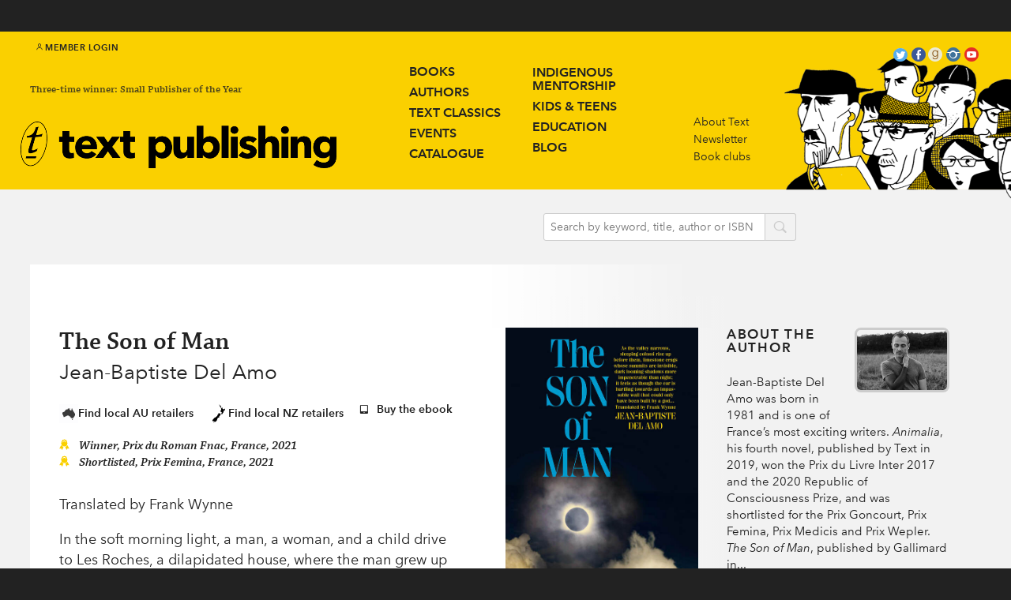

--- FILE ---
content_type: text/html; charset=utf-8
request_url: https://www.textpublishing.com.au/books/the-son-of-man
body_size: 47950
content:
<!DOCTYPE html><html class="breakpoint-widescreen"><head prefix="og: http://ogp.me/ns#"><meta charset="utf-8" /><meta content="phone" media="(max-width: 479px)" name="breakpoint" /><meta content="phoneWide" media="(min-width: 480px) and (max-width: 639px)" name="breakpoint" /><meta content="tablet" media="(min-width: 640px) and (max-width: 989px)" name="breakpoint" /><meta content="tabletWide" media="(min-width: 990px) and (max-width: 1079px)" name="breakpoint" /><meta content="widescreen" media="(min-width: 1080px) and (max-width: 1719px)" name="breakpoint" /><meta content="widescreenWide" media="(min-width: 1720px)" name="breakpoint" /><meta content="retina" media="only screen and (-webkit-min-device-pixel-ratio : 2)" name="breakpoint" /><meta content="width=device-width" name="viewport" /><script>!function(e,t){"undefined"!=typeof module?module.exports=t():"function"==typeof define&&"object"==typeof define.amd?define(t):this[e]=t()}("domready",function(t){function e(e){for(l=1;e=o.shift();)e()}var n,o=[],d=!1,c=document,f=c.documentElement,u=f.doScroll,i="DOMContentLoaded",a="addEventListener",r="onreadystatechange",s="readyState",l=(u?/^loaded|^c/:/^loaded|c/).test(c[s]);return c[a]&&c[a](i,n=function(){c.removeEventListener(i,n,d),e()},d),u&&c.attachEvent(r,n=function(){/^c/.test(c[s])&&(c.detachEvent(r,n),e())}),t=u?function(e){self!=top?l?e():o.push(e):function(){try{f.doScroll("left")}catch(o){return setTimeout(function(){t(e)},50)}e()}()}:function(e){l?e():o.push(e)}});window.matchMedia||(window.matchMedia=function(){"use strict";var t=window.styleMedia||window.media;if(!t){var i=document.createElement("style"),e=document.getElementsByTagName("script")[0],n=null;i.type="text/css",i.id="matchmediajs-test",e.parentNode.insertBefore(i,e),n="getComputedStyle"in window&&window.getComputedStyle(i,null)||i.currentStyle,t={matchMedium:function(e){var t="@media "+e+"{ #matchmediajs-test { width: 1px; } }";return i.styleSheet?i.styleSheet.cssText=t:i.textContent=t,"1px"===n.width}}}return function(e){return{matches:t.matchMedium(e||"all"),media:e||"all"}}}());!function(s,i){"use strict";var c={breakpoints:{},_isTicking:!1,_debounceLastTime:0,_namedEvents:{},_eventMatchCache:{},_globalEvents:[],onBreakpointChange:function(){var e=Array.prototype.slice.call(arguments),n=e.pop(),t=e.pop();void 0===t?c._globalEvents.push(n):(c._namedEvents[t]=[]).push(n),a()}},n=s.domready||function(e){/in/.test(i.readyState)?s.setTimeout(function(){n(e)},9):e()},o=function(e,n){var t=e.className.split(" "),a=t.indexOf(n);-1<a&&(t.splice(a,1),e.className=t.join(" "))},r=function(e,n){-1===e.className.indexOf(n)&&(e.className=""!==e.className?e.className+" "+n:n)},u=function(e,n){var t="breakpoint-"+n,a=i.documentElement;e?r(a,t):f(function(){o(a,t)})},m=function(n){c._globalEvents.forEach(function(e){"function"==typeof e&&e(n)})},e=function(){c._isTicking||f(a),c._isTicking=!0},f=function(e,n){if(!s.requestAnimationFrame){var t=(new Date).getTime(),a=Math.max(0,16-(t-c._debounceLastTime)),i=s.setTimeout(function(){e(t+a)},a);return c._debounceLastTime=t+a,i}s.requestAnimationFrame(e,n)},a=function(){c._isTicking=!1;var e=[];for(var n in c.breakpoints){var t=c.breakpoints[n],a=s.matchMedia(t).matches;if(c._namedEvents[n]&&c._eventMatchCache[n]!==a){c._eventMatchCache[n]=a;for(var i=0;i<c._namedEvents[n].length;i++){var o=c._namedEvents[n][i];"function"==typeof o&&o(a)}}a&&e.push(n),u(a,n)}0!==e.length&&m(e)},t=function(){for(var e=i.getElementsByTagName("meta"),n=0;n<e.length;n++)if("breakpoint"===e[n].name){var t=e[n].getAttribute("content"),a=e[n].getAttribute("media");c.breakpoints[t]=a}},l=function(e){for(var n=e.split(" "),t=[],a=0;a<n.length;a++)-1===n[a].indexOf("breakpoint")&&t.push(n[a]);return t.join(" ")},d=function(){i.documentElement.className=l(i.documentElement.className),t(),a()},p=function(){t(),a(),s.addEventListener("resize",e)};"undefined"!=typeof module&&module.exports?module.exports=c:s.metaQuery=c,d(),n(p)}(window,document);var waitFor=function(n,i){"undefined"!=typeof window[n]&&null!==window[n]?i():setTimeout(function(){waitFor(n,i)},10)};!function(e){var t,a={kitId:"bns4ztz",scriptTimeout:3e3},c=e.documentElement,i=setTimeout(function(){c.className=c.className.replace(/\bwf-loading\b/g,"")+" wf-inactive"},a.scriptTimeout),n=e.createElement("script"),s=!1,o=e.getElementsByTagName("script")[0];c.className+=" wf-loading",n.src="//use.typekit.net/"+a.kitId+".js",n.async=!0,n.onload=n.onreadystatechange=function(){if(t=this.readyState,!(s||t&&"complete"!=t&&"loaded"!=t)){s=!0,clearTimeout(i);try{Typekit.load(a)}catch(e){}}},o.parentNode.insertBefore(n,o)}(document);</script><title>Text Publishing — The Son of Man, book by Jean-Baptiste Del Amo</title>
<meta name="description" content="In the soft morning light, a man, a woman, and a child drive to Les Roches, a dilapidated house, where the man grew up with his own ruthless father. After several years of absence, the man has reappeared in the life of his wife and their young son, intent on being a family again. While the mother">
<meta property="og:type" content="book">
<meta property="og:title" content="The Son of Man, book by Jean-Baptiste Del Amo">
<meta property="og:url" content="https://www.textpublishing.com.au/books/the-son-of-man">
<meta property="og:description" content="In the soft morning light, a man, a woman, and a child drive to Les Roches, a dilapidated house, where the man grew up with his own ruthless father. After several years of absence, the man has reappeared in the life of his wife and their young son, intent on being a family again. While the mother watches the passing days with apprehension, the son discovers the enchantment of nature.As the father’s hold over them intensifies, the return to their previous life and home seems increasingly impossible. Haunted by his past and consumed with jealousy, the father slips into a kind of madness that only the son will be able to challenge.Written in flawless, cinematic prose, and brilliantly translated by Frank Wynne, The Son of Man is an exceptional novel of nature and wildness, and a blistering examination of how families fold together and break apart under duress.">
<meta property="og:image:url" content="https://d2wzqffx6hjwip.cloudfront.net/spree/images/attachments/000/064/866/product/9781922790989.jpg?1746488203">
<meta property="og:image:width" content="1680">
<meta property="og:image:height" content="1680">
<meta name="twitter:card" content="summary">
<meta name="twitter:site" content="@text_publishing">
<meta name="twitter:title" content="The Son of Man, book by Jean-Baptiste Del Amo">
<meta name="twitter:description" content="In the soft morning light, a man, a woman, and a child drive to Les Roches, a dilapidated house, where the man grew up with his own ruthless father. After several years of absence, the man has reappeared in the life of his wife and their young son, intent on being a family again. While the mother watches the passing days with apprehension, the son discovers the enchantment of nature.As the father’s hold over them intensifies, the return to their previous life and home seems increasingly impossible. Haunted by his past and consumed with jealousy, the father slips into a kind of madness that only the son will be able to challenge.Written in flawless, cinematic prose, and brilliantly translated by Frank Wynne, The Son of Man is an exceptional novel of nature and wildness, and a blistering examination of how families fold together and break apart under duress.">
<meta name="twitter:image" content="https://d2wzqffx6hjwip.cloudfront.net/spree/images/attachments/000/064/866/product/9781922790989.jpg?1746488203">
<meta property="book:isbn" content="9781922790989">
<meta property="book:authors" content="Jean-Baptiste Del Amo">
<meta property="book:release_date" content="2024-06-04T00:00:00+10:00"><meta name="csrf-param" content="authenticity_token" />
<meta name="csrf-token" content="W3+CNMSMGBwsotJg7SkYxuxMrWBvu1sQRqPD2ZlBmDVXPd8a0FucNnWjwEyWjEQ1S5bRnXOQA6xNikaa2yQF0A==" /><link rel="shortcut icon" type="image/x-icon" href="//d2wzqffx6hjwip.cloudfront.net/assets/favicon-2acd4a3a8ac75c48dec51ee62c1ddcefb64470042cf42788c9edb9f7d881173a.ico" /><link rel="stylesheet" media="all" href="//d2wzqffx6hjwip.cloudfront.net/assets/application-2c4be8d77eb981cd59385edb07ee2899b9bb37e4a4a177a3d2076a911e05dd4a.css" /><link rel="stylesheet" media="all" href="//d2wzqffx6hjwip.cloudfront.net/assets/icons-b564589dd9f805b44a9d110f1bc4c7dcaa968df2ae6849375fe5d32abad82a5d.css" /><!--[if lte IE 9]><link rel="stylesheet" media="all" href="//d2wzqffx6hjwip.cloudfront.net/assets/ie-0ccf0316b868ee327cc6161dde163067e63c81604a5a3dae912c888dd99b8983.css" /><![endif]--><script src="//d2wzqffx6hjwip.cloudfront.net/assets/application-fd788a4ed3b3b4210c584d20fca1ce1d34e69929d504c672558d4362e818c685.js" async="async"></script><script src="https://fast.fonts.net/jsapi/3aeb6bda-c402-4dae-a975-6ad139fa3245.js" async="async"></script><meta content="Text Publishing" property="product:brand" /><meta content="in stock" property="product:availability" /><meta content="new" property="product:condition" /><meta content="34.99" property="product:price:amount" /><meta content="AUD" property="product:price:currency" /><meta content="9781922790989" property="product:retailer_item_id" /><script async="true" src="https://www.google.com/books/jsapi.js"></script><script>(function(i,s,o,g,r,a,m){i['GoogleAnalyticsObject']=r;i[r]=i[r]||function(){
(i[r].q=i[r].q||[]).push(arguments)},i[r].l=1*new Date();a=s.createElement(o),
m=s.getElementsByTagName(o)[0];a.async=1;a.src=g;m.parentNode.insertBefore(a,m)
})(window,document,'script','//www.google-analytics.com/analytics.js','ga');

ga('create', 'UA-3354769-1', 'auto');
ga('require', 'ecommerce');
ga('send', 'pageview');</script><script>
  !function(f,b,e,v,n,t,s)
  {if(f.fbq)return;n=f.fbq=function(){n.callMethod?
  n.callMethod.apply(n,arguments):n.queue.push(arguments)};
  if(!f._fbq)f._fbq=n;n.push=n;n.loaded=!0;n.version='2.0';
  n.queue=[];t=b.createElement(e);t.async=!0;
  t.src=v;s=b.getElementsByTagName(e)[0];
  s.parentNode.insertBefore(t,s)}(window, document,'script',
  'https://connect.facebook.net/en_US/fbevents.js');
  fbq('init', '930463520362101');
  fbq('track', 'PageView');
    fbq('track', 'ViewContent', {content_type: 'product', content_name: 'The Son of Man', content_ids: ['9781922790989']});
</script>
<noscript><img height="1" width="1" style="display:none"
  src="https://www.facebook.com/tr?id=930463520362101&ev=PageView&noscript=1"
/></noscript>
</head><body data-view-fastclick=""><!-- Google Tag Manager -->
<noscript><iframe src="//www.googletagmanager.com/ns.html?id=GTM-W7L7WP"
height="0" width="0" style="display:none;visibility:hidden"></iframe></noscript>
<script>(function(w,d,s,l,i){w[l]=w[l]||[];w[l].push({'gtm.start':
new Date().getTime(),event:'gtm.js'});var f=d.getElementsByTagName(s)[0],
j=d.createElement(s),dl=l!='dataLayer'?'&l='+l:'';j.async=true;j.src=
'//www.googletagmanager.com/gtm.js?id='+i+dl;f.parentNode.insertBefore(j,f);
})(window,document,'script','dataLayer','GTM-W7L7WP');</script>
<!-- End Google Tag Manager -->

<!-- Google tag (gtag.js) -->

<script async src="https://www.googletagmanager.com/gtag/js?id=UA-3354769-1"></script>

<script>

  window.dataLayer = window.dataLayer || [];

  function gtag(){dataLayer.push(arguments);}

  gtag('js', new Date());

  gtag('config', 'UA-3354769-1');

</script><div class="page page--promo"><div class="promo"><p><span> </span></p></div><div class="member-options"><a class="member-options__link" href="/store/login"><div class="member-options__link__icon ss-icon ss-gizmo">user</div>Member Login</a><a class="member-options__link member-options__link--menu" href="#">menu<div class="member-options__link__icon ss-icon ss-gizmo">next</div></a></div><div class="masthead"><div class="container"><a class="masthead__branding" href="/"><div class="masthead__byline masthead__byline--1">Three-time winner: Small Publisher of the Year</div><img class="masthead__logotype" src="//d2wzqffx6hjwip.cloudfront.net/assets/text-publishing-logo-2ddb46df1111f0200b549c48b41468f6a46b3a9bcbc20c01aaf1274d7a17fbfa.png" alt="Text publishing logo" /></a><a class="navigation-button" href="#"><i class="ss-icon ss-gizmo">next</i></a><div class="navigation" data-view-drawer="{&quot;button&quot;:&quot;.navigation-button, .member-options__link--menu&quot;,&quot;page&quot;:&quot;.page&quot;,&quot;dropdown&quot;:&quot;.dropdown&quot;,&quot;breakpoints&quot;:[&quot;phone&quot;,&quot;phoneWide&quot;,&quot;tablet&quot;]}"><ul class="navigation__primary"><div class="column column--1"><li class="navigation__primary-item"><a href="/books">Books</a></li><li class="navigation__primary-item"><a href="/authors">Authors</a></li><li class="navigation__primary-item"><a href="/text-classics">Text Classics</a></li><li class="navigation__primary-item"><a href="/events">Events</a></li><li class="navigation__primary-item"><a href="/catalogue">Catalogue</a></li></div><div class="column column--2"><li class="navigation__primary-item navigation__primary-item--multiline"><a href="/indigenous-mentorship">Indigenous<br />Mentorship</a></li><li class="navigation__primary-item"><a href="/kids-and-teens">Kids & teens</a></li><li class="navigation__primary-item"><a href="/education">Education</a></li><li class="navigation__primary-item"><a href="/blog">Blog</a></li></div></ul><ul class="navigation__secondary"><li class="navigation__secondary-item"><a href="/about">About Text</a></li><li class="navigation__secondary-item"><a href="/newsletter">Newsletter</a></li><li class="navigation__secondary-item"><a href="/book-clubs">Book clubs</a></li></ul><div class="social-links"><a class="social-links__ss ss-icon ss-social-circle twitter" href="https://twitter.com/text_publishing/">twitter</a><a class="social-links__ss ss-icon ss-social-circle facebook" href="https://www.facebook.com/textpublishing/">facebook</a><a class="goodreads" href="https://www.goodreads.com/user/show/11635439-text-publishing"></a><a class="social-links__ss ss-icon ss-social-circle instagram" href=" https://instagram.com/text_publishing/">instagram</a><a class="social-links__ss ss-icon ss-social-circle youtube" href="https://www.youtube.com/user/TEXTPUB/">youtube</a></div></div><div class="masthead__illustration hide-from-phone"><img src="https://d2wzqffx6hjwip.cloudfront.net/text-publishing/assets/96/00a0f01e2e11e4859da313264fe4ef/_masthead-illustration2.png" /></div></div></div><div class="action-bar"><div class="container"><div class="action-bar__basket-container" data-view-basket=""><div class="action-bar__basket"><div class="modal__hidden"><div class="modal-content" data-attr="view-basket"><div class="modal-header">Shopping Basket</div><div class="modal-list"><form class="new_order" id="new_order" action="/store/cart" accept-charset="UTF-8" data-remote="true" method="post"><input name="utf8" type="hidden" value="&#x2713;" /><modal-item class="line-total"><span class="line-total__label">Total:</span><span class="line-total__value">$0.00</span></modal-item></form><a class="submit submit--checkout" href="/store/cart">Review and Check Out<span class="submit__icon ss-icon ss-gizmo">right</span></a></div></div></div></div></div><div class="action-bar__search"><form action="/search" method="GET"><input class="action-bar__search__input" name="q" placeholder="Search by keyword, title, author or ISBN" /><button class="action-bar__search__icon ss-icon ss-symbolicons-block">search</button></form></div></div></div><div class="book" itemscope="" itemtype="http://schema.org/Product"><div class="book__details"><div class="book__cover hide-from-widescreen"><img itemprop="image" alt="The Son of Man" src="https://d2wzqffx6hjwip.cloudfront.net/spree/images/attachments/000/064/866/product/9781922790989.jpg?1746488203" /></div><div class="book__header"><h1 class="book__title" itemprop="name">The Son of Man</h1><h2 class="book__author">Jean-Baptiste Del Amo</h2><div class="add-to-list"><div class="add-to-alts"><a class="add-to add-to--alt js-modal-local-retailers-button" data-view-modal="{&quot;selector&quot;:&quot;[data-attr=&#39;local-print-9781922790989&#39;]&quot;}" href="#" style="display:flex;align-items:center;"><img width="24" src="//d2wzqffx6hjwip.cloudfront.net/assets/icons/Australia-black-ba0444acc2f994c58a2c2cde721fea613b82ac8f37b49eafc2ac0c1f7d6f0377.svg" alt="Australia black" /><span class="add-to__text">Find local AU retailers</span></a><a class="add-to add-to--alt js-modal-local-retailers-button" data-view-modal="{&quot;selector&quot;:&quot;[data-attr=&#39;nz-print-9781922790989&#39;]&quot;}" href="#" style="display:flex;align-items:center;"><img width="24" src="//d2wzqffx6hjwip.cloudfront.net/assets/icons/New Zealand-black-8e53019450cb0048204ece4ca35c5f0f9eb3c895a424767006bb1d38a71ca163.svg" alt="New zealand black" /><span class="add-to__text">Find local NZ retailers</span></a><a class="add-to add-to--alt" data-view-modal="{&quot;selector&quot;:&quot;[data-attr=&#39;ebook-9781922791993&#39;]&quot;}" href="#"><span class="add-to__icon ss-icon ss-symbolicons-block">tablet</span><span class="add-to__text">Buy the ebook</span></a></div></div><div class="book__awards"><li><span class="book__awards__list-icon ss-icon ss-symbolicons-block">award</span><span>Winner, Prix du Roman Fnac, France, 2021  </span></li><li><span class="book__awards__list-icon ss-icon ss-symbolicons-block">award</span><span>Shortlisted, Prix Femina, France, 2021</span></li></div></div><div class="book__description" itemprop="description"><div class="book__description__other-contributors copy"><p>Translated by Frank Wynne</p>
</div><div class="book__description__body copy"><p>In the soft morning light, a man, a woman, and a child drive to Les Roches, a dilapidated house, where the man grew up with his own ruthless father. After several years of absence, the man has reappeared in the life of his wife and their young son, intent on being a family again. While the mother watches the passing days with apprehension, the son discovers the enchantment of nature.</p><p>As the father’s hold over them intensifies, the return to their previous life and home seems increasingly impossible. Haunted by his past and consumed with jealousy, the father slips into a kind of madness that only the son will be able to challenge.</p><p>Written in flawless, cinematic prose, and brilliantly translated by Frank Wynne, <i>The Son of Man</i> is an exceptional novel of nature and wildness, and a blistering examination of how families fold together and break apart under duress.</p>
</div><div class="book__description__post copy"><p><strong>INTERVIEWS  and REVIEWS</strong><br><br><a href="https://www.abc.net.au/listen/programs/the-bookshelf/dylin-hardcastle-grossman-valeria-usala-jean-baptiste-del-amo/104010406" target="_blank">ABC Radio National: The Bookshelf</a> (0:35:30)    <br><a href="https://www.theage.com.au/culture/books/a-black-parable-and-fine-nature-writing-eight-books-to-read-next-20240719-p5jv2u.html" target="_blank"><em>Age</em></a>    <br><a href="https://abookforants.substack.com/p/the-son-of-man-by-jean-baptiste-del" target="_blank">Bram Presser</a>    <br><a href="https://glamadelaide.com.au/book-review-the-son-of-man-by-jean-baptiste-del-amo/" target="_blank"><em>GLAM Adelaide</em></a>   <br><a href="https://www.nzherald.co.nz/the-listener/books/french-authors-tough-epic-exposes-the-brutality-of-intergenerational-violence/GDAMLWNYPBEUNMNKRM2AO6MG3A/" target="_blank"><em>NZ Herald: The Listerner</em></a> ($)<br><a href="https://www.thesaturdaypaper.com.au/culture/books/2024/06/30/the-son-man" target="_blank"><em>Saturday Paper</em></a>    <br><br></p></div></div><div class="book__extras hide-from-widescreen"><div class="book__asset-list"><a class="book__asset-item action" data-view-modal="{&quot;selector&quot;:&quot;[data-attr=&#39;social-share&#39;]&quot;}" href="#"><span class="action__text__text">Share this book</span><i class="action__icon ss-icon ss-symbolicons-block">share</i></a><a class="book__asset-item action" href="https://d2wzqffx6hjwip.cloudfront.net/spree/images/attachments/000/064/866/original/9781922790989.jpg?1746488203" target="_blank"><span class="action__text">High resolution cover</span><i class="action__icon ss-icon ss-symbolicons-block">picture</i></a><a class="book__asset-item action" data-view-modal="{&quot;selector&quot;:&quot;[data-attr=&#39;book-preview&#39;]&quot;}" href="#"><span class="action__text">Preview this book</span><i class="action__icon ss-icon ss-symbolicons-block">books</i></a></div></div></div><div class="book__secondary"><div class="book__cover hide-from-phone hide-from-tablet"><img itemprop="image" alt="The Son of Man" src="https://d2wzqffx6hjwip.cloudfront.net/spree/images/attachments/000/064/866/product/9781922790989.jpg?1746488203" /><div class="book__extras"><div class="book__asset-list"><a class="book__asset-item action" data-view-modal="{&quot;selector&quot;:&quot;[data-attr=&#39;social-share&#39;]&quot;}" href="#"><span class="action__text__text">Share this book</span><i class="action__icon ss-icon ss-symbolicons-block">share</i></a><a class="book__asset-item action" href="https://d2wzqffx6hjwip.cloudfront.net/spree/images/attachments/000/064/866/original/9781922790989.jpg?1746488203" target="_blank"><span class="action__text">High resolution cover</span><i class="action__icon ss-icon ss-symbolicons-block">picture</i></a><a class="book__asset-item action" data-view-modal="{&quot;selector&quot;:&quot;[data-attr=&#39;book-preview&#39;]&quot;}" href="#"><span class="action__text">Preview this book</span><i class="action__icon ss-icon ss-symbolicons-block">books</i></a></div></div></div><div class="book__secondary__author-meta"><div class="author-bio author-bio"><div class="author-bio__content"><div class="author-bio__wrapper"><a href="/authors/jean-baptistedelamo"><img alt="Jean-Baptiste Del Amo" class="author-bio__photo" itemprop="image" src="//d2wzqffx6hjwip.cloudfront.net/processed/13/0899e8ed484d329c834f5e18625490/73763956d0de4d7a8c68aa274580c545_author.jpg" /></a><div class="author-bio__header">About the Author</div><div class="author-bio__copy copy"><p><p>Jean-Baptiste Del Amo was born in 1981 and is one of France’s most exciting writers. <i>Animalia</i>, his fourth novel, published by Text in 2019, won the Prix du Livre Inter 2017 and the 2020 Republic of Consciousness Prize, and was shortlisted for the Prix Goncourt, Prix Femina, Prix Medicis and Prix Wepler. <i>The Son of Man</i>, published by Gallimard in...</p></p></div><a href="/authors/jean-baptistedelamo"><div class="more">Read More<span class="more-icon ss-icon ss-gizmo">right</span></div></a></div></div></div><div class="author-bio author-bio"><div class="author-bio__content"><div class="author-bio__wrapper"><div class="author-bio__header">About the Translator</div><div class="author-bio__copy copy"><p><p><strong>Frank Wynne</strong> has translated works by authors including Michel Houellebecq, Patrick Modiano, Virginie Despentes and Mathias Enard. His work has earned many awards, including the IMPAC Prize, the Independent Foreign Fiction Prize, the Premio Valle Inclán and the International Dublin Literary Award.</p></p></div><a href="/authors/frankwynne"><div class="more">Read More<span class="more-icon ss-icon ss-gizmo">right</span></div></a></div></div></div><div class="book__meta"><div class="book__meta-list" data-view-columnar="{&quot;selector&quot;:&quot;.book__meta-item&quot;,&quot;columns&quot;:{&quot;default&quot;:2,&quot;widescreenWide&quot;:3,&quot;tabletWide&quot;:3,&quot;phoneWide&quot;:1,&quot;phone&quot;:1}}"><div class="book__meta-item"><div class="book__meta-label">Extent:</div><div class="book__meta-value">224pp</div></div><div class="book__meta-item"><div class="book__meta-label">Format:</div><div class="book__meta-value">Paperback</div></div><div class="book__meta-item"><div class="book__meta-label">Text publication date:</div><div class="book__meta-value">4 June 2024</div></div><div class="book__meta-item"><div class="book__meta-label">ISBN:</div><div class="book__meta-value">9781922790989</div></div><div class="book__meta-item"><div class="book__meta-label">AU Price:</div><div class="book__meta-value">$34.99</div></div><div class="book__meta-item"><div class="book__meta-label">NZ Price:</div><div class="book__meta-value">$40.00</div></div><div class="book__meta-item"><div class="book__meta-label">Categories:</div><div class="book__meta-value"><a href="/categories/translated">Translated</a></div><div class="book__meta-value"><a href="/categories/fiction">Fiction</a></div></div></div></div></div><div class="reviews reviews--on-book-page"><div class="reviews__header"><div class="reviews__goodreads" data-view-goodreads="9781922790989"><div class="reviews__goodreads__stars" data-attr="ratings-mask"><div class="reviews__goodreads__stars-list"><span class="reviews__goodreads__star ss-icon ss-symbolicons-block">star</span><span class="reviews__goodreads__star ss-icon ss-symbolicons-block">star</span><span class="reviews__goodreads__star ss-icon ss-symbolicons-block">star</span><span class="reviews__goodreads__star ss-icon ss-symbolicons-block">star</span><span class="reviews__goodreads__star ss-icon ss-symbolicons-block">star</span></div></div><div class="reviews__goodreads__stars-list reviews__goodreads__stars-list--grey" data-attr="greystars"><span class="reviews__goodreads__star ss-icon ss-symbolicons-block">star</span><span class="reviews__goodreads__star ss-icon ss-symbolicons-block">star</span><span class="reviews__goodreads__star ss-icon ss-symbolicons-block">star</span><span class="reviews__goodreads__star ss-icon ss-symbolicons-block">star</span><span class="reviews__goodreads__star ss-icon ss-symbolicons-block">star</span></div><span class="reviews__none" data-attr="ratings-none">Loading Rating</span><div class="reviews__goodreads-link">Goodreads Rating</div><div class="reviews__goodreads-logo" href="#"><img src="//d2wzqffx6hjwip.cloudfront.net/assets/goodreads_icon_32x32-b075102db7c9b3df8b8351f2348f24379e0757300273b12d9375a4d3b2b6db98.png" alt="Goodreads icon 32x32" /></div></div><div class="reviews__header__text">Praise for Jean-Baptiste Del Amo<br />and<span class="reviews__header__text__book-title">The Son of Man</span></div></div><div class="review-list" data-view-columnar="{&quot;selector&quot;:&quot;.review&quot;,&quot;columns&quot;:{&quot;default&quot;:2,&quot;widescreenWide&quot;:3,&quot;tabletWide&quot;:3,&quot;phoneWide&quot;:1,&quot;phone&quot;:1}}"><div class="review" itemprop="reviews" itemscope="" itemtype="http://schema.org/Review"><div class="review__copy"><blockquote itemprop="reviewBody"><p>‘There is a biological fatalism to Del Amo’s novels that eschews all metaphysics and any sense of hope that things can be turned around. That’s fair enough: it is not fiction’s job to bring good news&hellip;We are neither noble nor enlightened—we are terrifyingly vulnerable animals whose war on natural processes has rendered us the most brutal and self-deluded species of all. It seems Del Amo’s literary project is to smash that self-delusion to smithereens.’</p>
</blockquote></div><div class="review__attribution" itemprop="author">Saturday Paper</div></div><div class="review" itemprop="reviews" itemscope="" itemtype="http://schema.org/Review"><div class="review__copy"><blockquote itemprop="reviewBody"><p>‘<i>The Son of Man</i> is an explosion, a shout. Jean-Baptiste Del Amo is a storming talent; here are words which are forged rather than written, smeared with blood.’</p>
</blockquote></div><div class="review__attribution" itemprop="author">Daisy Johnson, author of Sisters</div></div><div class="review" itemprop="reviews" itemscope="" itemtype="http://schema.org/Review"><div class="review__copy"><blockquote itemprop="reviewBody"><p>‘<i>The Son of Man</i> is an astonishing book. Beautifully written, devastating at times, and relentless, but unforgettable.’</p>
</blockquote></div><div class="review__attribution" itemprop="author">Michael Magee, author of Close to Home</div></div><div class="review" itemprop="reviews" itemscope="" itemtype="http://schema.org/Review"><div class="review__copy"><blockquote itemprop="reviewBody"><p>‘<i>The Son of Man</i> demands a fearless kind of reading. It combines the impassive eye of a naturalist regarding their object of study, with the fierce revolt of that which is scrutinized, and resists being catalogued and known. Del Amo reaches into atavistic territories of impulse, desire, violence and repetition, and refuses to domesticate through conclusion. I was mesmerized by this formidable tale of a son and a mother who come up against both the law of the father and the lawlessness of nature.’</p>
</blockquote></div><div class="review__attribution" itemprop="author">Daisy Lafarge, author of Lovebug</div></div><div class="review" itemprop="reviews" itemscope="" itemtype="http://schema.org/Review"><div class="review__copy"><blockquote itemprop="reviewBody"><p>&lsquo;<i>The Son of Man</i> is a complete vision: a parable as palpable as the flesh Del Amo renders in painstaking detail. Dread and horror and beauty all at once—this book defies categorization. I loved every carefully crafted sentence, even as I feared what the next page would bring.’</p>
</blockquote></div><div class="review__attribution" itemprop="author">Garrard Conley, author of All the World Beside</div></div><div class="review" itemprop="reviews" itemscope="" itemtype="http://schema.org/Review"><div class="review__copy"><blockquote itemprop="reviewBody"><p>‘An exquisite and mesmerizing novel, in which violence constantly threatens to break the surface. The precision and detail of the prose imprints on the mind like a photograph.’</p>
</blockquote></div><div class="review__attribution" itemprop="author">Isabella Hammad, author of Enter Ghost</div></div><div class="review" itemprop="reviews" itemscope="" itemtype="http://schema.org/Review"><div class="review__copy"><blockquote itemprop="reviewBody"><p>&lsquo;A novel of mounting tension, of violence handed down through generations of men like a terrible heirloom. Jean-Baptiste Del Amo is a master of horrific landscapes, landscapes which are rendered horrific by and through the humans who live in them. I would follow him into any deep, dark forest.’</p>
</blockquote></div><div class="review__attribution" itemprop="author">Madeleine Watts, author of The Inland Sea</div></div><div class="review" itemprop="reviews" itemscope="" itemtype="http://schema.org/Review"><div class="review__copy"><blockquote itemprop="reviewBody"><p>‘The simple plot becomes as complex as the psychology of these human beasts&hellip;Rarely has this young author hit the right notes so perfectly.’</p>
</blockquote></div><div class="review__attribution" itemprop="author">Le Monde</div></div><div class="review" itemprop="reviews" itemscope="" itemtype="http://schema.org/Review"><div class="review__copy"><blockquote itemprop="reviewBody"><p>‘Del Amo gives a soul to this drama. We oscillate constantly between nature writing, a fable and a psychological novel.’</p>
</blockquote></div><div class="review__attribution" itemprop="author">Livres Hebdo</div></div><div class="review" itemprop="reviews" itemscope="" itemtype="http://schema.org/Review"><div class="review__copy"><blockquote itemprop="reviewBody"><p>‘Many magnificent scenes—brief moments of light amidst the darkness and a fear so intense you could cut it with a knife.’</p>
</blockquote></div><div class="review__attribution" itemprop="author">Le Figaro Littéraire</div></div><div class="review" itemprop="reviews" itemscope="" itemtype="http://schema.org/Review"><div class="review__copy"><blockquote itemprop="reviewBody"><p>‘4.5 stars. Dark, uncompromising, and poetic…It is both an excoriation of toxic masculinity, and plea for understanding…This is a powerful, moving, and thought-provoking novel, which despite its darkness, is highly readable.’</p>
</blockquote></div><div class="review__attribution" itemprop="author">GLAM Adelaide</div></div><div class="review" itemprop="reviews" itemscope="" itemtype="http://schema.org/Review"><div class="review__copy"><blockquote itemprop="reviewBody"><p>‘Jean-Baptiste Del Amo casts a powerful spell…Has stripped his book of many of the novel’s traditional accoutrements…What is there is inexorable, bleak and ugly, but it’s hard to look away.’</p>
</blockquote></div><div class="review__attribution" itemprop="author">NZ Listener</div></div><div class="review" itemprop="reviews" itemscope="" itemtype="http://schema.org/Review"><div class="review__copy"><blockquote itemprop="reviewBody"><p>‘An exceptional novel of nature and wildness, and an examination of how families fold together and break apart.’</p>
</blockquote></div><div class="review__attribution" itemprop="author">Time Out Bookstore NZ</div></div><div class="review" itemprop="reviews" itemscope="" itemtype="http://schema.org/Review"><div class="review__copy"><blockquote itemprop="reviewBody"><p>‘A devastating, provocative black parable, told with irresistible force.’</p>
</blockquote></div><div class="review__attribution" itemprop="author">Age Fiction Pick of the Week</div></div><div class="review" itemprop="reviews" itemscope="" itemtype="http://schema.org/Review"><div class="review__copy"><blockquote itemprop="reviewBody"><p>‘A masterpiece of toxic masculinity and the ways in which male violence is passed between generations. Skin crawling but essential reading.’</p>
</blockquote></div><div class="review__attribution" itemprop="author">Bram Presser</div></div><div class="review" itemprop="reviews" itemscope="" itemtype="http://schema.org/Review"><div class="review__copy"><blockquote itemprop="reviewBody"><p>‘4 stars. A devastating story beautifully told.’</p>
</blockquote></div><div class="review__attribution" itemprop="author">Big Issue</div></div><div class="review" itemprop="reviews" itemscope="" itemtype="http://schema.org/Review"><div class="review__copy"><blockquote itemprop="reviewBody"><p>‘Exquisite. The writing is beautiful, there were sentences that were just extraordinary…There’s almost a joy in the darkness…A lingering tale of deep meaning.’</p>
</blockquote></div><div class="review__attribution" itemprop="author">ABC Radio National: The Bookshelf</div></div><div class="review" itemprop="reviews" itemscope="" itemtype="http://schema.org/Review"><div class="review__copy"><blockquote itemprop="reviewBody"><p>‘An exceptional novel of nature and wildness, and an examination of how families fold together and break apart.’</p>
</blockquote></div><div class="review__attribution" itemprop="author">Time Out Bookstore</div></div><div class="review" itemprop="reviews" itemscope="" itemtype="http://schema.org/Review"><div class="review__copy"><blockquote itemprop="reviewBody"><p>‘Masterful…Rich, erudite prose…Here is a truly great writer…A powerful, empathetic book by a writer of increasing international acclaim.’</p>
</blockquote></div><div class="review__attribution" itemprop="author">Collins Booksellers</div></div><div class="review" itemprop="reviews" itemscope="" itemtype="http://schema.org/Review"><div class="review__copy"><blockquote itemprop="reviewBody"><p>‘This is one of those books that achieves a rare combination—the mix of fine writing with a harsh, and at times almost brutal, storyline&hellip;It is raw, and it is brilliantly written.’</p>
</blockquote></div><div class="review__attribution" itemprop="author">NZ Booklovers</div></div></div></div></div><div class="product-list as-variants"><div class="product-list__header">Other editions of<span class="product-list__header__book-title">The Son of Man</span></div><ul class="product-list__list"><li class="product-list__product"><img itemprop="image" class="product-list__product__cover" alt="The Son of Man" src="https://d2wzqffx6hjwip.cloudfront.net/spree/images/attachments/000/062/072/small/9781922790989.jpg?1717545686" /><div class="product-list__product__details"><div class="product-list__product__format">ebook</div><div class="product-list__product__isbn">ISBN: 9781922791993</div><div class="product-list__product__publication-date">4 June 2024</div><a class="add-to add-to--cart variants" data-view-modal="{&quot;selector&quot;:&quot;[data-attr=&#39;ebook-9781922791993&#39;]&quot;}" href="#"><span class="add-to__text variants js-modal-local-retailers-button">Buy ebook</span></a></div></li></ul></div><div class="product-list on-products-page"><div class="product-list__header">Other Titles by<span class="product-list__header__author">Jean-Baptiste Del Amo</span></div><ul class="product-list__list" data-view-grouper="{&quot;selector&quot;:&quot;.product-list__product&quot;,&quot;inGroup&quot;:{&quot;default&quot;:3,&quot;widescreenWide&quot;:4,&quot;tabletWide&quot;:5,&quot;tablet&quot;:4,&quot;phone&quot;:1}}"><li class="product-list__product"><a class="collection__list__book__cover" href="/books/animalia"><img itemprop="image" class="product-list__product__cover" alt="Animalia" src="https://d2wzqffx6hjwip.cloudfront.net/spree/images/attachments/000/060/527/small/9781925773767.jpg?1699297248" /><div class="product-list__product__details"><div class="product-list__product__title">Animalia</div><div class="product-list__product__author">Jean-Baptiste Del Amo</div><div class="product-list__product__price">$32.99</div></div></a></li></ul></div></div><div class="modal__hidden"><div class="modal-content" data-attr="ebook-9781922791993"><h3 class="modal-header">Buy the ebook</h3><div class="modal-list"><div class="js-modal-local-retailers-list"><a class="modal-item action" target="_blank" href="http://www.amazon.com.au/s?field-isbn=9781922791993">Amazon Kindle</a><a class="modal-item action" target="_blank" href="https://books.apple.com/au/book/isbn9781922791993">Apple Books</a><a class="modal-item action" target="_blank" href="http://www.booktopia.com.au/ebooks/hello-from-text-publishing/prod9781922791993.html">Booktopia</a><a class="modal-item action" target="_blank" href="https://play.google.com/store/search?c=books&amp;q=9781922791993">Google</a><a class="modal-item action" target="_blank" href="http://store.kobobooks.com/en-au/Search/Query?q=9781922791993">Kobo</a></div></div></div><div class="modal-content" data-attr="social-share"><h3 class="modal-header">Share<span class="modal-header__book-title">The Son of Man</span>via:</h3><div class="modal-list"><a class="modal-item action" target="_blank" href="http://www.facebook.com/sharer/sharer.php?s=100&amp;p[url]=https://www.textpublishing.com.au/books/the-son-of-man"><span class="action__text">Facebook</span><i class="action__icon ss-icon ss-social">facebook</i></a><a class="modal-item action" href="http://twitter.com/home?status=The Son of Man%20by%20Jean-Baptiste Del Amo%20on%20Text%20Publishing%20—%20https://www.textpublishing.com.au/books/the-son-of-man"><span class="action__text">Twitter</span><i class="action__icon ss-icon ss-social">twitter</i></a><a class="modal-item action" href="mailto:?subject=The Son of Man by Jean-Baptiste Del Amo&amp;body=I think you would enjoy The Son of Man by Jean-Baptiste Del Amo – https://www.textpublishing.com.au/books/the-son-of-man"><span class="action__text">Email</span><i class="action__icon ss-icon ss-social">mail</i></a></div></div></div><div class="modal__hidden"><div class="modal-content" data-attr="local-print-9781922790989"><h3 class="modal-header">Buy the book</h3><div class="modal-list"><div class="modal-local-retailers-list"><a class="modal-item action" target="_blank" href="https://www.booktopia.com.au/book/9781922790989.html">Booktopia</a><a class="modal-item action" target="_blank" href="https://www.readings.com.au/search/results?utf8=%E2%9C%93&amp;query=9781922790989&amp;books=1&amp;music=0&amp;film=0">Readings</a><a class="modal-item action" target="_blank" href="https://www.amazon.com.au/s?i=stripbooks&amp;rh=p_66%3A9781922790989&amp;dc&amp;qid=1601424860&amp;ref=sr_nr_i_1">Amazon</a><a class="modal-item action" target="_blank" href="https://www.dymocks.com.au/book/9781922790989">Dymocks</a><a class="modal-item action" target="_blank" href="https://shop.fullersbookshop.com.au/catalog/search?utf8=%E2%9C%93&amp;keyword=9781922790989&amp;search_type=core%5Ekeyword">Fullers</a><a class="modal-item action" target="_blank" href="https://avenuebookstore.com.au/catalog/search?utf8=%E2%9C%93&amp;keyword=9781922790989&amp;search_type=core%5Ekeyword">Avenue</a><a class="modal-item action" target="_blank" href="https://www.gleebooks.com.au/?s=9781922790989&amp;post_type=product">Gleebooks</a><a class="modal-item action" target="_blank" href="https://australia.kinokuniya.com/bw/9781922790989">Kinokuniya</a><a class="modal-item action" target="_blank" href="https://www.betterread.com.au/book-search/search.do?authorName=&amp;title=&amp;isbn=9781922790989&amp;all=9781922790989&amp;keywords=&amp;sort=&amp;txtQuery=9781922790989&amp;searchBy=all">Better Read than Dead</a><a class="modal-item action" target="_blank" href="https://avidreader.com.au/search?w=p&amp;q=9781922790989">Avid Reader</a><a class="modal-item action" target="_blank" href="https://www.abbeys.com.au/shop/advanced-results.do?catFilter=&amp;advancedSearch=true&amp;txtQuery=9781922790989&amp;category=&amp;title=&amp;name=&amp;authorName=&amp;description=&amp;isbn=9781922790989&amp;company=&amp;bindFormat=&amp;minPrice=&amp;maxPrice=&amp;minPubDate=&amp;maxPubDate=&amp;stock=&amp;sort=&amp;series=&amp;paginator.pageIndex=1&amp;stockAmountsFacetSelectionLabel=&amp;bindFormatsFacetSelectionLabel=&amp;salePriceFacetSelectionLabel=&amp;pubDateFacetSelectionLabel=&amp;categoryFacetSelectionLabel=&amp;paginator.pageIndex=1&amp;paginator.pageIndex=1&amp;paginator.pageIndex=1&amp;paginator.pageIndex=1">Abbey&#39;s</a><a class="modal-item action" target="_blank" href="http://www.collinsbooks.com.au/book/9781922790989">Collins</a><a class="modal-item action" target="_blank" href="https://www.qbd.com.au/9781922790989">QBD</a><a class="modal-item action" target="_blank" href="https://shop.matildabookshop.com.au/catalog/search?utf8=%E2%9C%93&amp;keyword=9781922790989&amp;search_type=core%5Ekeyword">Matilda Bookshop</a><a class="modal-item action" target="_blank" href="https://store.riverbendbooks.com.au/catalog/search?utf8=%E2%9C%93&amp;keyword=9781922790989&amp;search_type=core%5Ekeyword">Riverbend</a></div><a class="modal-item action" target="_blank" href="https://www.booksellers.org.au/find-a-bookshop">Find your local bookseller</a></div></div></div><div class="modal__hidden"><div class="modal-content" data-attr="nz-print-9781922790989"><h3 class="modal-header">Buy the book</h3><div class="modal-list"><div class="modal-local-retailers-list"><form target="_blank" action="http://www.unitybooksonline.co.nz/Default.aspx?A=ProductSearch&amp;ID=/search-results" accept-charset="UTF-8" method="post"><input name="utf8" type="hidden" value="&#x2713;" /><input type="hidden" name="authenticity_token" value="nNuemNWSqkG1Ni9/jIkBrcIIoGuiSbkDzRMLxZS80oqQmcO2wUUua+w3PVP3LF1eZdLclr5i4b/GOo6G1tlPbw==" /><input type="hidden" name="CAT_ProductSearch" id="CAT_ProductSearch" value="9781922790989" /><input type="hidden" name="CAT_ProductCatalogue" id="CAT_ProductCatalogue" value="-1" /><input type="hidden" name="CAT_ProductSort" id="CAT_ProductSort" value="Default" /><a class="modal-item action" onclick="this.closest(&#39;form&#39;).submit();return false;" href="#">Unity Books</a></form><form target="_blank" action="http://www.scorpiobooks.co.nz/Default.aspx?A=ProductSearch&amp;PageID=4715300" accept-charset="UTF-8" method="post"><input name="utf8" type="hidden" value="&#x2713;" /><input type="hidden" name="authenticity_token" value="AiZEQx91a34C5UVCaPwjXOomM/4dUX1xn+TVsIK+8bYOZBltC6LvVFvkV24TWX+vTfxPAwF6Jc2UzVDzwNtsUw==" /><input type="hidden" name="CAT_ProductSearch" id="CAT_ProductSearch" value="9781922790989" /><a class="modal-item action" onclick="this.closest(&#39;form&#39;).submit();return false;" href="#">Scorpio Books</a></form><a class="modal-item action" target="_blank" href="https://www.whitcoulls.co.nz/product/9781922790989">Whitcoulls</a><a class="modal-item action" target="_blank" href="https://www.mightyape.co.nz/search?s=9781922790989">Mighty Ape</a></div><a class="modal-item action" target="_blank" href="https://www.booksellers.co.nz/find-bookshop">Find your local bookseller</a></div></div><div class="modal-content" data-attr="social-share"><h3 class="modal-header">Share<span class="modal-header__book-title">The Son of Man</span>via:</h3><div class="modal-list"><a class="modal-item action" target="_blank" href="http://www.facebook.com/sharer/sharer.php?s=100&amp;p[url]=https://www.textpublishing.com.au/books/the-son-of-man"><span class="action__text">Facebook</span><i class="action__icon ss-icon ss-social">facebook</i></a><a class="modal-item action" href="http://twitter.com/home?status=The Son of Man%20by%20Jean-Baptiste Del Amo%20on%20Text%20Publishing%20—%20https://www.textpublishing.com.au/books/the-son-of-man"><span class="action__text">Twitter</span><i class="action__icon ss-icon ss-social">twitter</i></a><a class="modal-item action" href="mailto:?subject=The Son of Man by Jean-Baptiste Del Amo&amp;body=I think you would enjoy The Son of Man by Jean-Baptiste Del Amo – https://www.textpublishing.com.au/books/the-son-of-man"><span class="action__text">Email</span><i class="action__icon ss-icon ss-social">mail</i></a></div></div><div class="modal-content" data-attr="book-preview"><h3 class="modal-header"><Book>Preview</Book></h3><div class="modal-extract"><div class="google-books-canvas" data-view-google-books-preview="{&quot;isbn&quot;:&quot;9781922790989&quot;}"></div></div></div></div><div class="footer"><div class="footer__column footer__column--address" itemscope="" itemtype="http://schema.org/Organization"><a class="footer__branding" href="/"><img class="footer__logotype" src="//d2wzqffx6hjwip.cloudfront.net/assets/text-publishing-logo--footer-153c2913c18abd2c022f5f95c9e20c075951403d7dbdb81da6c10538bc9ecd3e.png" alt="Text publishing logo  footer" /></a><div class="footer__content" itemscope="" itemtype="http://schema.org/Organization"><p><strong itemprop="name" itemtype="http://schema.org/Organization">The Text Publishing Company</strong></p><div itemprop="address"><p>Wurundjeri Country</p>
<p>Level 6, Royal Bank Chambers</p>
<p>287 Collins Street</p>
<p>Melbourne VIC 3000</p>
<p>AUSTRALIA</p>
<p>+613 8610 4500</p></div></div><a class="footer__link" href="/contact">Contact</a></div><div class="footer__column footer__column--sitemap"><div class="footer__content"><h1>About Text</h1>
<p><a href="/">Home</a>   </p>
<p><a href="/about">About Text</a>   </p>
<p><a href="/manuscript-submissions">Submissions</a>   </p>
<p><a target="_blank" href="/shared/eu-gpsr">EU GPSR</a>   </p></div></div><div class="footer__column footer__column--categories"><div class="footer__content"><h1>Our books</h1>
<p><a href="/authors">Authors</a></p>
<p><a href="/books">Books</a></p>
<p><a href="/kids-and-teens">Kids &amp; Teens</a></p>
<p><a target="_blank" href="/lists/new-in-2025">New in 2025</a>    </p>
<p><a href="/text-classics/browse">Text Classics</a></p>
<p><a href="../../../../categories/translated" target="_blank">Translated</a>   </p></div></div><div class="footer__column"><div class="footer__content"><h1>Stay in touch</h1>
<p><a href="/newsletter">Subscribe to our newsletter</a></p>
<p><a href="https://twitter.com/text_publishing" target="_blank">Follow us on Twitter</a>    </p>
<p><a href="/events">Come to an event</a></p></div></div><div class="footer__column"><div class="footer__content"><h1>Resources</h1>
<p><a href="/education">Teachers</a></p>
<p><a href="/book-clubs">Book clubs</a></p>
<p><a href="/catalogue">Catalogue</a></p>
<p><a href="/catalogue">Rights Guides</a></p>
<p><a href="../../../../contact#distribution">Distribution</a></p></div></div><div class="footer__column"><div class="footer__content"><h1></h1></div></div></div></div></body></html>

--- FILE ---
content_type: image/svg+xml
request_url: https://d2wzqffx6hjwip.cloudfront.net/assets/icons/New%20Zealand-black-8e53019450cb0048204ece4ca35c5f0f9eb3c895a424767006bb1d38a71ca163.svg
body_size: 5771
content:
<?xml version="1.0" encoding="utf-8"?>
<!-- Generator: Adobe Illustrator 24.0.3, SVG Export Plug-In . SVG Version: 6.00 Build 0)  -->
<svg version="1.1" id="Icon" xmlns="http://www.w3.org/2000/svg" xmlns:xlink="http://www.w3.org/1999/xlink" x="0px" y="0px"
	 viewBox="0 0 500 500" style="enable-background:new 0 0 500 500;" xml:space="preserve">
<style type="text/css">
	.st0{fill-rule:evenodd;clip-rule:evenodd;}
</style>
<g>
	<path class="st0" d="M264.1,10c0.86,0.8,0.83,0.35,0,1.17c-2.16,2.14,4.31,13.32,4.31,13.32c0.26,0.39,0.52,0.78,0.78,1.18
		c0.51,1.27,1.4,0.84,2.74,1.57c1.18-2.39,3.38-0.82,3.13-3.53c0.94,0.7,2.1,3.62,1.17,2.35c-0.15,0.99-0.67,0.77-1.96,0.78
		c0.63,1.44,0.86,2.11,1.96,3.53c0.91,0,1.83,0,2.74,0c0.13-0.78,0.26-1.57,0.39-2.35c2.2,0.51,11.47,5.37,10.58,2.35
		c0.26,0.26,0.52,0.52,0.78,0.78c0.18,1.21-0.25,1.33-0.78,2.74c1.23,0.33,5.02,0.77,4.7,1.96c0.39,0.26,0.78,0.52,1.17,0.78
		c-0.65,0.52-1.31,1.04-1.96,1.57c0.43,1.11,0.34,0.57,0.39,1.57c2.6-0.63,4.83-2.16,7.44-2.74c0,0.13,0,0.26,0,0.39
		c-0.39,1.18-0.78,2.35-1.18,3.53c0.78,0.39,1.57,0.78,2.35,1.18c-0.13-0.26-0.26-0.52-0.39-0.78c1.46,1.23,0.29,2.81,0,3.92
		c2.09,0.39,4.77,3.7,5.09,7.44c-1.21,0.62-0.5,0.82-1.18,1.96c0.65,0.26,1.31,0.52,1.96,0.78c-0.94,2.03-0.75,3.38,0,5.09
		c-0.39,0-0.78,0-1.18,0c-0.17-1.12-3.24-2.22-3.92-3.92c-0.65,0.39-1.31,0.78-1.96,1.18c0.26-0.13,0.52-0.26,0.78-0.39
		c0.86,2.5,2.55,1.43,4.31,2.74c-1.84,1.05-1.29,5.42,0.39,6.27c0.78,0.39,1.57,0.78,2.35,1.18c0.25,3.34,2.94,5.25,5.88,7.84
		c-1.03,1.84-0.72,0.41-0.39,2.74c0.65-0.13,1.3-0.26,1.96-0.39c-0.13,0.26-0.26,0.52-0.39,0.78c-1.04,0.13-2.09,0.26-3.13,0.39
		c1.12,4.29-2.05,3.81-1.18,7.05c0.46,1.71,5.03,7.2,0,8.23c-0.59-0.96-0.46-0.36-1.57-1.18c0.5,1.25-0.12,0.89,0.78,1.57
		c0.08,0.08,5.25,1.26,5.88,0c0.89,1.19,0.65,1.99,2.35,2.35c0.83-1.28,0.68-1.07,2.74-1.18c0.47,1.43,0.35,2.33,1.18,1.96
		c1.22,1.27,3.55,1.12,5.09,2.35c-0.05,3.26,0.08,7.35,1.57,6.66c2.05,2.38,4.49-0.96,5.09-1.96c0,0-3.22-10.35-3.53-10.97
		c0.39,0,0.78,0,1.18,0c-1.12-3.36-0.44-3.65,0-7.44c-1.18-0.56-4.13-1.8-3.53-3.13c-0.15-1.63-0.19-1.13,0.78-2.35
		c0.52,0,1.05,0,1.57,0c0.08,1.23,0.94,1.71,2.35,2.74c-0.13-0.26-0.26-0.52-0.39-0.78c2.46,1.39,3.46,6.61,4.31,8.23
		c1.18-0.39,2.35-0.78,3.53-1.18c1.05,0.18,0.59-0.24,1.57,0.78c-0.91,1.31-1.83,2.61-2.74,3.92c0.26-0.13,0.52-0.26,0.78-0.39
		c0.78,0,1.57,0,2.35,0c0.51,6.11,3.91,19.14,5.09,23.9c-1.59,0.54-1.16,0.39-1.96,1.57c0,0.39,0,0.78,0,1.18
		c1.27,0.26,0.79,0.22,1.57,1.96c0.52-0.13,1.04-0.26,1.57-0.39c0.26-0.26,0.52-0.52,0.78-0.78c-1.66-1.06-0.33-0.47-0.78-1.96
		c3.98,1.55,10.64,6.5,12.92,9.01c1.86,2.04,13.46,4.43,18.8,6.27c9.48,3.25,14.71-10.84,15.67-10.58c2.53,0.7,7.05-4.7,7.05-4.7
		c2.74-0.13,5.48-0.26,8.22-0.39c0.46,1.86,1.26,3.04,1.96,2.74c1.11,1.33,4.36,0.94,5.88,2.74c-5.71,2.84-3.65,10.47-7.05,16.45
		c1.18,0.5,0.88,0.25,1.57,1.18c-1.09,0.16-0.74,0.68-1.57,1.96c1.38,1.39,0.93,4.37,1.17,6.27c-3.17,1.74-2.88,6.31-6.66,9.01
		c-1.02,0.73-2.53-0.05-3.92,1.17c-0.26,0-0.52,0-0.78,0c0.13,0.26,0.26,0.52,0.39,0.78c-0.15,1.17-0.41,8.16-1.96,12.54
		c0.66,0.05,2.47-0.02,3.13,1.96c-2.7,0.74-2.1,3.93-3.92,5.48c0-0.26,0-0.52,0-0.78c-1.79-1.53-1.43-4.61,0.39-5.48
		c-1.32-2.25-6.22-1.82-12.93-1.57c-0.78,0.26-1.57,0.52-2.35,0.78c-2.48,1.04-4.96,2.09-7.44,3.13c-2.17,2.73-2.11,6.07-5.09,7.44
		c0.52,2.74,1.04,5.48,1.57,8.23c1.86-0.05,1.8,1.56,3.13,0.78c0.39,0.39,0.78,0.78,1.18,1.18c-6,2.89-1.8,17.25-11.75,21.94
		c0.45,3.77-1.72,5.5-1.17,9.01c-2.98-0.15-3.23-0.29-3.53,1.57c-5.03,3.18-4.73,7.6-7.44,13.32c-5.51,11.63-16.11,22.27-28.2,26.25
		c-0.26-0.78-0.52-1.57-0.78-2.35c0.07-0.96,0.53-3.46-0.39-4.31c-3.16-4.4-5.08,0.41-8.23-0.39c-0.21-0.94-0.74-1.81-1.57-1.57
		c0.69-3.15,1.04-3.52,1.96-5.88c-2.24,0.63-2.58,0.88-3.53,2.74c1.38,0.32,0.57-0.49,1.17,0.78c-0.96,0.77-0.16,0.22-1.17,0.39
		c-0.11,1.58-0.55,0.17-0.78,1.57c-2.2-1.1-2.63-1.43-4.31-3.53c0.96-1.04,0.54-0.6,1.57-0.78c1.96-2.48,3.92-4.96,5.88-7.44
		c-0.15-0.36,0-0.48,0-0.39c5.24-9.55,6.99-10.84,9.79-19.98c1.28-4.17-1.6-13.71-1.18-14.1c-2.55-2.53-4.47-6.78-9.01-9.4
		c-1.57,0.26-3.13,0.52-4.7,0.78c-1.06-0.37-3.22-3.6-4.31-2.35c-1.82-2.02-6.13-6.77-6.27-6.66c-0.13-0.13-0.26-0.26-0.39-0.39
		c-0.52-0.26-1.04-0.52-1.57-0.78c-3-0.78-6-1.57-9.01-2.35c-0.84-0.72-7.55-8.56-4.31-10.58c0.01-2.03,9.2-8.64,12.14-9.79
		c2.33-0.92,3.62,1.4,5.09,0c0.26,0.13,0.52,0.26,0.78,0.39c0-0.26,0-0.52,0-0.78c0.65-0.52,1.31-1.04,1.96-1.57
		c0.26-0.39,0.52-0.78,0.78-1.18c0.06-0.06,6.51-15.74,3.13-18.02c0.95-1,4.71-5.32,1.96-9.4c8.55-2.08-1.75-34.04-4.7-37.22
		c1.57-1.41,2.6-0.53,4.31-0.78c0.13,1.04,0.26,2.09,0.39,3.13c1.66-0.97,2.68-0.55,3.53-2.35c0.93-0.97,0.68-0.98,0.39-2.35
		c-0.78,0-1.57,0-2.35,0c0.26-0.78,0.52-1.57,0.78-2.35c-0.65-0.13-1.31-0.26-1.96-0.39c-1,2.02-3.98,3.59-5.48,3.92
		c-1.31-0.25-0.98,0.16-0.78-1.57c-0.79-0.14-0.8-0.73-1.18-1.96c-1.22-4.05-1.34-8.11-3.53-10.19c-1.84-1.75-4.16-3.92-4.7-7.44
		c0.91-0.26,1.83-0.52,2.74-0.78c0.39,1.99,1.43,2.04,3.13,3.13c0.13-0.13,0.26-0.26,0.39-0.39c0.13-1.04,0.26-2.09,0.39-3.13
		c-1.31,0-2.61,0-3.92,0c-0.13-0.65-0.26-1.31-0.39-1.96c0.52-0.91,1.04-1.83,1.57-2.74c-1.31-0.52-2.61-1.04-3.92-1.57
		c0,0.91,0,1.83,0,2.74c0.99,1.04,0.56,1.57,0.78,2.74c-1.43,0.44-2.54,1.34-3.92,0.39c-0.41-10.05-11.5-18.56-16.45-25.46
		c-0.92-1.96-1.83-3.92-2.74-5.88c-3.46-3.67-7.78-7-8.23-11.36c1.48-0.12,1.78-0.17,3.13-1.18c0.12-10.03-12.55-17.65-13.32-21.55
		c-0.75-0.95-0.63-1.57,0.39-2.74c1.32,1.02,1.56,0.87,3.53,1.57C260.62,9.99,261.95,11.77,264.1,10z"/>
	<path class="st0" d="M285.25,29.2c0.26,0,0.52,0,0.78,0C285.78,29.2,285.51,29.2,285.25,29.2z"/>
	<path class="st0" d="M286.04,29.59c0.13,0.26,0.26,0.52,0.39,0.78C286.3,30.11,286.17,29.85,286.04,29.59z"/>
	<path class="st0" d="M311.5,63.67c0.39,0,0.78,0,1.17,0c0,0.13,0,0.26,0,0.39C311.45,63.85,312.32,64.6,311.5,63.67z"/>
	<path class="st0" d="M330.69,66.8c3.56,2.16,0.87,6.6,5.09,9.01c-0.26,0.26-0.52,0.52-0.78,0.78c-0.32,0.71-0.18,0.25-0.78,0
		c-1.57-0.2-2.91-2.97-5.88-3.13c0.29-2.43,0.4-5.52,2.35-5.88C330.69,67.33,330.69,67.07,330.69,66.8z"/>
	<path class="st0" d="M333.83,69.16c0.26,0,0.52,0,0.78,0C334.35,69.16,334.09,69.16,333.83,69.16z"/>
	<path class="st0" d="M322.47,71.11c0.82,0.8,0.64,0.69,0.78,2.35c-1.43-0.42-1.15-0.32-1.96-1.18
		C321.68,71.9,322.07,71.51,322.47,71.11z"/>
	<path class="st0" d="M314.63,74.64c0.26,0.26,0.52,0.52,0.78,0.78C315.15,75.16,314.89,74.9,314.63,74.64z"/>
	<path class="st0" d="M315.42,78.95c1.04,0.67,0.78,0.51,0.39,1.18c0,0.39,0,0.78,0,1.18c-0.26-0.26-0.52-0.52-0.78-0.78
		C315.15,79.99,315.28,79.47,315.42,78.95z"/>
	<path class="st0" d="M314.63,86c0.26,0,0.52,0,0.78,0c-0.26,0.39-0.52,0.78-0.78,1.18C314.63,86.78,314.63,86.39,314.63,86z"/>
	<path class="st0" d="M313.85,86.39c0.26,0.39,0.52,0.78,0.78,1.18C313.83,86.86,314.36,87.56,313.85,86.39z"/>
	<path class="st0" d="M342.05,86.39c1.33,0.35,0.52,0.33,1.57,0.39c-0.26,0.39-0.52,0.78-0.78,1.18c-0.13,0-0.26,0-0.39,0
		c-0.13-0.26-0.26-0.52-0.39-0.78C342.05,86.92,342.05,86.65,342.05,86.39z"/>
	<path class="st0" d="M324.42,91.09c0.52,0.26,1.05,0.52,1.57,0.78c-1.39,1.64-1.16,0.02-1.17,2.35c0.39-0.26,0.78-0.52,1.17-0.78
		c-0.26,1.04-0.52,2.09-0.78,3.13c-1.04-0.96-0.6-0.53-0.78-1.57c-2.69-0.25-4.18-0.57-5.09-1.96c1.02-0.7,0.63-0.62,1.96-0.39
		C322.33,92.14,323.38,91.62,324.42,91.09z"/>
	<path class="st0" d="M317.37,91.49c0.39,0,0.78,0,1.18,0c-0.26,1.49-0.41,1.9-1.18,2.74c-0.52,0-1.04,0-1.57,0
		c-0.13,0-0.26,0-0.39,0C315.88,91.9,316.17,92.84,317.37,91.49z"/>
	<path class="st0" d="M346.36,101.28c0.26,0.26,0.52,0.52,0.78,0.78c-0.26,0.26-0.52,0.52-0.78,0.78c-0.13,0-0.26,0-0.39,0
		C346.1,102.32,346.23,101.8,346.36,101.28z"/>
	<path class="st0" d="M354.98,109.51c0.39,0.26,0.78,0.52,1.17,0.78C355.02,110.08,354.23,110.6,354.98,109.51z"/>
	<path class="st0" d="M348.71,118.52c0.26,0,0.52,0,0.78,0C349.23,118.52,348.97,118.52,348.71,118.52z"/>
	<path class="st0" d="M412.56,119.69c0.26,0,0.52,0,0.78,0C413.08,119.69,412.82,119.69,412.56,119.69z"/>
	<path class="st0" d="M359.68,121.26c1.04,0.96,0.6,0.53,0.78,1.57c-0.26-0.26-0.52-0.52-0.78-0.78
		C359.68,121.78,359.68,121.52,359.68,121.26z"/>
	<path class="st0" d="M311.11,139.28c0.26,0,0.52,0,0.78,0C311.63,139.28,311.37,139.28,311.11,139.28z"/>
	<path class="st0" d="M254.31,225.86c1.49,0.32,1.18,0.14,2.35,0.78c-1.3,6.17-1.01,7.26,2.74,11.75c3.69-0.47,3.1-1.78,4.7-0.78
		c0.75,0.57,2.05,1.7,1.57,2.74c1.42,6.07-4.23,12.5,5.09,15.28c0.55-2.34,5.23-4.32,4.7-5.88c0.78,0.26,1.57,0.52,2.35,0.78
		c0.53-2.21,1.85-3.3,3.13-4.31c1.27,1.01,0.92,1.03,2.74,1.57c-0.36-1.43,0.01-0.8-0.78-1.57c1.07-1.77,3.12-1.75,3.92-3.92
		c-1.16-0.24-0.42,0.41-1.18-0.78c1.33-0.18-0.86-2.92,1.57-4.7c0.5-2.08,3.04-1.36,3.92-3.92c0.13,0,0.26,0,0.39,0
		c-0.1,0.87-0.99,3.46,0.39,2.35c-0.67,1.87-5.73,6.08-3.13,8.62c0.3-1.6,1.9-3.82,3.52-2.35c-1.18,0.67-2.27,1.94-2.74,3.92
		c-1.04-0.13-2.09-0.26-3.13-0.39c0,0.52,0,1.04,0,1.57c1.31-0.13,2.61-0.26,3.92-0.39c-0.13,0.52-0.26,1.04-0.39,1.57
		c1.04,0.13,2.09,0.26,3.13,0.39c0-0.65,0-1.31,0-1.96c-1.61,0.17-1.01,0.01-1.57-0.39c-0.26,0.13-0.52,0.26-0.78,0.39
		c0.52-1.04,1.04-2.09,1.57-3.14c0.13,0,0.26,0,0.39,0c0.26,0.52,0.52,1.04,0.78,1.57c0.17-2.05-0.26-1.56,1.18-2.35
		c-0.13,1.04-0.26,2.09-0.39,3.13c0.52-0.13,1.04-0.26,1.57-0.39c0.72-0.6,0.49,0.06,0.39-1.18c0.26-0.26,0.52-0.52,0.78-0.78
		c0.39,0.39,0.78,0.78,1.17,1.18c-0.26,0.91-0.52,1.83-0.78,2.74c2.14-0.9,0.74-1.45,2.74-0.78c0,0.39,0,0.78,0,1.18
		c-1.78,0.8,0.22,1.16-2.35,1.96c-0.47-0.98,0.25-0.39-0.78-0.78c0.31,2.85,0.41,1.87-0.39,4.31c0.39,0,0.78,0,1.18,0
		c0.23-0.96,2.63-4.12,5.48-4.7c-0.39,1.04-0.78,2.09-1.18,3.13c-0.99,1.84-3.55,6.23-7.44,5.88c-0.39,0.78-0.78,1.57-1.18,2.35
		c0.56,1.18,4.09,11.48,4.7,11.75c0.67,0.73,0.77,0.19,1.96,0.78c-2.07,2.42-11.61,13.46-9.4,16.06c-2.81,3.84-8.2,7.39-12.14,11.75
		l-6.27,16.45c0,0.13,0,0.26,0,0.39c-0.26,0.13-0.52,0.26-0.78,0.39c-0.01,0-10.18,7.05-10.18,7.05c-0.26,0.13-0.52,0.26-0.78,0.39
		c-0.26,0-0.52,0-0.78,0c-1.75,1.67-6.78,13.69-2.35,16.46c2.31,4.63,8.72,1.93,9.79,6.66c0.51,1.71,0.5,2.74-0.39,3.53
		c-0.78,1.04-1.57,2.09-2.35,3.13c-2.01-0.07-9.77-1.13-12.14-2.74c-4.05,1.04-8.1,2.09-12.14,3.13
		c-5.33,4.04-18.9,8.83-23.89,16.06c-0.71,1.03,0.34,3.36-0.39,5.09c-0.71,1.67-2.14,3.17-3.13,4.31c-0.33,0.38,1.03,13.33,0,15.28
		c-0.92,1.74-6.17,6.77-7.83,9.4c-1.4,2.22,0.45,6.19-0.39,8.62c-2.16,6.25-5.18,9.04-7.44,14.1c1.1,0.06,2.05-0.42,2.74,1.17
		c1.79,1.35,0.86,3.79,1.18,4.7c-7.23,0.17-12.43,2.28-14.88,5.49c-0.13,1.57-0.26,3.13-0.39,4.7c-3.06,3.86-8.05,4.64-10.18,7.44
		c-1.3,1.71,0.3,3.41-0.78,5.09c-2.34,3.63-18.57,11.03-27.42,8.23c-0.08-2.42-0.15-2.23-1.96-3.53c-4.38,0.26-4.25,1.05-6.27,2.35
		c-1.46,0.94-5.21-1.19-6.66-0.78c-0.78-2.05-0.09-1.73-1.96-1.96c2.73-11.88-6.64-6.72-13.71-7.05c-0.17-0.92-0.21-1.36-1.57-1.96
		c0.39-1.04,0.78-2.09,1.18-3.13c-2.09-1.57-4.18-3.13-6.27-4.7c-3.85,1.32-3.54,2.51-5.09,4.31c-3.52,0.32-16.97-1.21-18.02-2.35
		c-0.86-0.53-2.64-2.77-1.96-3.13c0-0.26,0-0.52,0-0.78c0.77,0.33,1.83-0.38,1.17,0.78c0.52-0.26,1.04-0.52,1.57-0.78
		c0-0.26,0-0.52,0-0.78c-0.13-0.13-0.26-0.26-0.39-0.39c-1.04,0-2.09,0-3.13,0c0.13-0.78,0.26-1.57,0.39-2.35
		c1.27-1.12,2.52-0.95,3.13-2.35c-0.52-0.13-1.04-0.26-1.57-0.39c-1.91,1.34-3.72,1.91-5.48,2.74c-0.26-2.35-0.52-4.7-0.78-7.05
		c1.92-0.78,6.06-2.31,6.66-3.52c-0.91,0.13-1.83,0.26-2.74,0.39c0.49-1.86,0.23-1.8-1.18-2.74c-0.66,0.42-0.05,0.27-0.78,0
		c0.35-0.63-0.07-0.76,0.78-1.57c0.83-1.72,2.36-0.79,4.31-1.96c0.77,0.96,0.22,0.16,0.39,1.17c1.39-1.93-1.48-1.89-0.39-4.7
		c1.71-4.43,3.3-6.59,6.66-9.79c-0.87-0.81-0.74-0.54-1.18-1.96c1.97-1.11,0.76-1.08,2.35-2.35c0.66,0.97,0.24,0.46,1.17,0
		c-0.52-2.67,5.82-8.17,9.01-12.14c1.52,1.52,1.27,2.09,0.78,3.92c0.39,0,0.78,0,1.18,0c0.13-0.13,0.26-0.26,0.39-0.39
		c-0.5-1.77-1.17-3.28-1.57-4.31c2.99-1.23,4.85-2.93,7.05-3.92c-0.56-1.51-1.03-0.66-0.39-1.57c1.95-3.29,4.06-1.47,6.66-5.09
		c2.88-4.02,0.02-4.69,5.09-7.44c-0.26-0.78-0.52-1.57-0.78-2.35c1.31,0.26,2.61,0.52,3.92,0.79c0.13-0.65,0.26-1.31,0.39-1.96
		c-0.65-0.26-1.31-0.52-1.96-0.78c2.25-2.48,9.3-11.78,13.32-10.19c1.34-2.61,4.38,1.01,6.66-1.17
		c3.97-0.53,14.55-12.39,16.45-13.71c1.7-0.39,3.39-0.78,5.09-1.17c0-0.26,0-0.52,0-0.78c0.52,0.39,1.04,0.78,1.57,1.18
		c1.71-3.28,3.57-4.97,5.48-7.84c7.11,0.11,8.89-7.67,12.93-11.36c0.13,0,0.26,0,0.39,0c2.4-0.03,12.88-7.7,13.71-7.05
		c7.34-6.43,20.94-31.31,18.8-44.27c0.26-0.13,0.52-0.26,0.78-0.39c0.6,0.16,5.91,0.14,6.27-0.78c5.58-1.32,7.63-10.43,11.75-15.28
		c0-5.35,0-10.71,0-16.06C244.12,235.26,249.22,230.56,254.31,225.86z"/>
	<path class="st0" d="M256.66,226.25c3.1-0.13,5.88,0.16,7.44,1.57C261.62,227.3,259.14,226.77,256.66,226.25z"/>
	<path class="st0" d="M318.55,238c0.43,0.82-0.19,1.25-0.78,1.96c-0.39,0.13-0.78,0.26-1.18,0.39c0.39-0.65,0.78-1.31,1.18-1.96
		C318.03,238.27,318.29,238.14,318.55,238z"/>
	<path class="st0" d="M292.3,241.53c0.26,0,0.52,0,0.78,0C292.83,241.53,292.57,241.53,292.3,241.53z"/>
	<path class="st0" d="M298.18,243.88c0.26,0,0.52,0,0.78,0C298.7,243.88,298.44,243.88,298.18,243.88z"/>
	<path class="st0" d="M300.92,244.27c-0.17,0.36,0.31,0.26-0.39,0.78C300.66,244.8,300.79,244.53,300.92,244.27z"/>
	<path class="st0" d="M299.75,245.06c0.13,0.26,0.26,0.52,0.39,0.78C300.01,245.58,299.88,245.32,299.75,245.06z"/>
	<path class="st0" d="M288.78,247.41c0.04,1.39-0.19,1.22-0.78,2.74c0.52,0,1.04,0,1.57,0c0.15-0.98,0.09-0.81,0.78-1.96
		c-0.26,0-0.52,0-0.78,0C289.3,247.93,289.04,247.67,288.78,247.41z"/>
	<path class="st0" d="M299.75,247.8c0.26,0,0.52,0,0.78,0C300.27,247.8,300.01,247.8,299.75,247.8z"/>
	<path class="st0" d="M292.7,252.89c-0.88,1.43-0.61-0.27-1.18,1.57c0.65,0,1.31,0,1.96,0c0.39-0.52,0.78-1.04,1.18-1.57
		C294,252.89,293.35,252.89,292.7,252.89z"/>
	<path class="st0" d="M283.3,297.16c0.26,0.26,0.52,0.52,0.78,0.78C283.82,297.68,283.56,297.42,283.3,297.16z"/>
	<path class="st0" d="M247.65,347.7c-0.57,1.31-0.62,0.93-0.78,1.96c-0.92,1.38-0.15,1.54-0.39,3.13c0.39,0,0.78,0,1.18,0
		c0.75-1.4,5.36-2.27,7.05-1.96C253.59,348.29,250.34,348.57,247.65,347.7z"/>
	<path class="st0" d="M261.75,351.22c0.53,1.65-0.21,1.46,1.18,2.35c0-0.78,0-1.57,0-2.35
		C262.54,351.22,262.14,351.22,261.75,351.22z"/>
	<path class="st0" d="M91.36,408.42c0.26,0,0.52,0,0.78,0C91.88,408.42,91.62,408.42,91.36,408.42z"/>
	<path class="st0" d="M96.06,409.2c-1.23,1.09-0.99-0.12-1.57,1.57c0.91,0.26,1.83,0.52,2.74,0.78
		C96.84,410.77,96.45,409.99,96.06,409.2z"/>
	<path class="st0" d="M89.01,420.56c-0.13,0.39-0.26,0.78-0.39,1.18c0.52-0.26,1.05-0.52,1.57-0.78
		C89.79,420.83,89.4,420.7,89.01,420.56z"/>
	<path class="st0" d="M90.18,426.05c-0.85,0.73-1.51,0.96-2.74,0.78c1.33,1.43,2.13,0.66,3.13-0.39
		C90.45,426.31,90.31,426.18,90.18,426.05z"/>
	<path class="st0" d="M80.78,426.44c0.26,0.26,0.52,0.52,0.78,0.78c-0.26,0.13-0.52,0.26-0.78,0.39
		C80.78,427.22,80.78,426.83,80.78,426.44z"/>
	<path class="st0" d="M83.13,427.62c0.26,0.26,0.52,0.52,0.78,0.78c-0.39,0-0.78,0-1.18,0C82.87,428.14,83,427.88,83.13,427.62z"/>
	<path class="st0" d="M81.57,428.4c0.26,0,0.52,0,0.78,0C82.09,428.4,81.83,428.4,81.57,428.4z"/>
	<path class="st0" d="M198.29,429.18c-0.26,0.39-0.52,0.78-0.78,1.17c0.26,0.26,0.52,0.52,0.78,0.78c0.47-1.29,0.9,0.17,1.18-1.96
		C199.08,429.18,198.69,429.18,198.29,429.18z"/>
	<path class="st0" d="M124.65,453.08c0.26,0.26,0.52,0.52,0.78,0.78C125.18,453.6,124.92,453.34,124.65,453.08z"/>
	<path class="st0" d="M133.27,456.22c-0.26,0.13-0.52,0.26-0.78,0.39c0,0.52,0,1.04,0,1.57c0.39,0.13,0.78,0.26,1.18,0.39
		c0.26-0.52,0.52-1.05,0.78-1.57C134.06,456.74,133.66,456.48,133.27,456.22z"/>
	<path class="st0" d="M120.35,465.22c4.24,3.5,5.84,6.08,8.62,9.4c-0.52,0-1.04,0-1.57,0c-1.73,0.26-2.82-0.58-4.31-0.78
		c0.13,0.26,0.26,0.52,0.39,0.78c-0.13,0.26-0.26,0.52-0.39,0.78c2.96,0.66,2.02,1.75,5.48,2.35c0-0.52,0-1.04,0-1.57
		c-0.39-0.26-0.78-0.52-1.17-0.78c0.78-0.13,1.57-0.26,2.35-0.39c-0.16,3.91,0.23,5.25,0.78,8.23c-0.26,0.13-0.52,0.26-0.78,0.39
		c0-0.39,0-0.78,0-1.17c-4.33,3.04-8.98,2.34-13.71,3.53c-1.02,0.99-1.23,2.72-2.74,3.53c-0.26-0.13-0.52-0.26-0.78-0.39
		c0.49,0.53-1.88,1.11-2.35,0.79c-1.28-0.28-1.09-0.9-3.13-0.79c1.7-1.17,3.39-2.35,5.09-3.53c-0.94-3.76,1.01-4.46,3.53-6.27
		c-0.39-1.04-0.78-2.09-1.18-3.13c0.39-0.13,0.78-0.26,1.18-0.39c0.26,0.52,0.52,1.05,0.78,1.57c0.27-0.77,0.28-0.58,1.17-1.57
		c-0.5-1.47-3.01-6.76-1.17-8.23C116.35,464.96,118.88,466.69,120.35,465.22z"/>
	<path class="st0" d="M138.76,467.97c0.81,0.77,0.4,0.15,0.78,1.57c-0.13,0-0.26,0-0.39,0c-0.65-0.13-1.31-0.26-1.96-0.39
		c0-0.13,0-0.26,0-0.39C137.71,468.49,138.23,468.23,138.76,467.97z"/>
	<path class="st0" d="M112.9,468.36c0.52,0,1.04,0,1.57,0c0.13,0.39,0.26,0.78,0.39,1.17c-0.26,0.26-0.52,0.52-0.78,0.78
		c-0.39-0.26-0.78-0.52-1.18-0.78C112.9,469.14,112.9,468.75,112.9,468.36z"/>
	<path class="st0" d="M130.53,474.24c0.26,0.26,0.52,0.52,0.78,0.78C131.05,474.76,130.79,474.5,130.53,474.24z"/>
</g>
</svg>


--- FILE ---
content_type: image/svg+xml
request_url: https://d2wzqffx6hjwip.cloudfront.net/assets/icons/Australia-black-ba0444acc2f994c58a2c2cde721fea613b82ac8f37b49eafc2ac0c1f7d6f0377.svg
body_size: 6122
content:
<?xml version="1.0" encoding="utf-8"?>
<!-- Generator: Adobe Illustrator 24.0.3, SVG Export Plug-In . SVG Version: 6.00 Build 0)  -->
<svg version="1.1" id="Layer_1" xmlns="http://www.w3.org/2000/svg" xmlns:xlink="http://www.w3.org/1999/xlink" x="0px" y="0px"
	 viewBox="0 0 6000 6000" style="enable-background:new 0 0 6000 6000;" xml:space="preserve">
<style type="text/css">
	.st0{fill:#FDFDFE;}
	.st1{fill-rule:evenodd;clip-rule:evenodd;fill:#3A3A3A;}
</style>
<rect class="st0" width="6000" height="6000"/>
<path class="st1" d="M980.61,2769.05c0-8.98,0-17.96,0-26.94c17.29-15.29,13.96-37.86,19.29-57.16c4.09-14.8,8.35-26.86,25.98-31.24
	c5.02,19.35-8.87,39.97,7.3,55.5c4.42,4.24-4.57,16.27,9.77,14.33c10.54-1.43,11.96-7.34,12.64-15.78
	c3.94-48.59,32.28-77.93,75.55-95.66c7.17-2.94,16.35-5.98,19.96-11.83c34.12-55.3,88.31-89.78,135.22-132.05
	c7.56,0.62-12.39,31.21,13.83,12.84c6.41-4.49,12.98-11.42,23.86-6.54c28.55,12.82,51.17,1.16,69.51-20.68
	c14.04-16.72,29.34-27.29,52.37-31.28c22.7-3.94,48.99-8.33,57.15-38.75c2.15-8,14.3-16.58,24.92-13.19
	c36.76,11.76,67.96-8.71,98.3-20.29c60.44-23.06,120.12-50.85,138.87-123.67c6.97-27.07,16.58-53.92,44.48-69.15
	c10.38-5.67,18.1-16.27,26.95-24.7c4.96-4.74,9.36-9.44,2.22-16.17c-24.76-23.33-32.76-71.38-13.7-99.92
	c19.78-29.61,51.26-50.48,65.19-84.97c1.12-2.78,7.2-4.56,11.15-4.95c5.26-0.52,7.66,3.65,7.81,8.62
	c1.25,41.43,34.65,65.45,50.82,103.36c5.24-8.71,6.87-13,9.81-15.99c8.33-8.47-26.96-41.76,17.09-30.21
	c1.43,0.37,5.16-6.87,1.19-11.23c-6.66-7.3-9.88-17.01-19.35-22.63c-13.09-7.76-17.88-52.73-6.95-61.57
	c3.84-3.1,13.16-5.63,15.37-3.54c18.35,17.36,47.74,0.08,67.16,30.9c-1.29-31.48,26.93-49.83,1.9-76.2
	c-7.92-8.34-5.76-31.35,15.48-36.8c4.65-1.19,8.22-2.13,9.79-7.05c8.12-25.57,28.6-38.88,50.65-50.35
	c6.87-3.57,9.63-7.18,6.43-15.15c-9.27-23.1,3-33.97,23.38-40.77c8.33-2.78,21.4-2.82,16.97-18.23c-1.81-6.31-5.24-13.92,5.16-15.38
	c7.95-1.12,10.24,4.9,13.13,11.76c3.8,9.02,16.21,20.93,21.46,14.26c8.5-10.79,22.14-27.27,12.33-41.1
	c-5.12-7.22-14.89-14.15-7.45-19.59c17.24-12.59,40.23,23.3,58.1-4.49c0.16,4.07-0.16,8.23,0.67,12.15
	c0.52,2.46,2.76,4.56,6.76,10.72c4.07-14.53,16.79-19.28,15.97-34.18c-0.83-15.24,17.33-20.21,22.23-14.51
	c14.36,16.7,35.69,10.45,49.85,19.41c34.52,21.84,55.15,59.64,89.97,83.07c11.45,7.71-16.78,27.35-7.9,45.12
	c0.48,0.96,1.5,1.65,2.26,2.44c14.77-14.84,22.44-43.6,43.86-43.06c37.94,0.95,75.65,11.25,112.87,17.54
	c6.73-21.15,8.67-40.6-18.16-51.02c-15.84-6.15-13.24-19.39-5.66-30.16c17.87-25.42,43.47-46.06,42.98-81.81
	c-0.13-9.32,10.21-6.47,18.5-5.62c13.74,1.4,29.2-12.59,23.7-20.52c-17.55-25.29-8.05-32.69,11.76-52.84
	c32.6-33.14,28.4-37.51,57-55.2c5.84-3.62,16.58-1.46,18.11-15.51c1.26-11.59,31.46-14.78,38.34-5.16
	c8.11,11.32,20.19,11.84,30.19,8.5c22.2-7.42,45.11-2.15,68.4-10.73c44.16-16.26,50.96-24.27,30.26-68.69
	c6.65-0.49,13.01-1.59,16.85-7.98c13.44-1.06,22.89-36.9,39.87-5.27c18.67,34.79,47.23,39.91,81.57,29.38
	c6.16-1.89,11.46-0.99,15.61,2.59c35.55,30.66,40.18,32.32,84.34,22.96c9.48-2.01,10.77,5.04,15.1,9.49
	c16.07,16.5,29.98,30.05,55.52,9.08c13.48-11.08,36.98-9.98,59.16-15.11c-5.64,8.1-9.17,13.17-14.47,20.78
	c19.89-1.14,37.53-1.56,34.71,25.43c-0.64,6.1,11.63,9.72,19.14,5.87c6.32-3.24,10.54-11.73,5.53-17.07
	c-29.13-31.01,12.39-32.27,20.06-36.84c22.36-13.34,10.8,13.23,13.58,19.43c6.07,13.47,12.84,2.97,18.64,4.41
	c21.18,5.29,25.8,20.1,11.54,36.4c-12.41,14.18-27.75,28.99-29.61,47.12c-3.27,31.83-7.1,35.83-36.92,37.8
	c-10.4,0.69-33.76-1.3-33.05,10.63c0.78,13.08-23.21,28.97-3.45,34.69c23.53,6.8,9.37,16.38,7.62,25.68
	c-6.85,36.26-37.12,58.38-55.38,87.69c-11.17,17.94-8.16,28.19,4.69,35.18c35.18,19.12,67.58,41.34,93.7,71.71
	c22.29,25.93,56.84,26.1,83.56,41.91c33.67,19.92,70.87,35.34,93.61,70.93c9.24,14.47,28.23,16.95,44.53,20.98
	c32.97,8.13,68.84,11.8,75.99,55.78c0.89,5.47,7.35,11.46,12.75,14.5c20.95,11.81,42.84,21.95,63.78,33.78
	c23.87,13.49,89.78,4.41,95.65-20c9.9-41.23,37.89-71.45,53.18-108.93c13.66-33.49,8.21-70.21,24.09-102.8
	c12.95-26.58,24.38-53.53,10.01-85.04c-5.44-11.92-4.23-28.23,3.13-42.41c4.59-8.86,5.87-21.57-1.1-28.84
	c-13.73-14.34-8.84-28.03-4.07-43.36c7.51-24.12,26.97-45.88,13.31-74.51c-4.24-8.88,8.39-11.24,13.02-16.84
	c6.22-7.55,15.97-22.72,7.71-25.44c-45.69-15.02-6.97-35.5-1.39-47.01c15.77-32.6,37.25-62.26,42.44-99.59
	c2.67-19.17-2.06-43.32,28.36-47.38c6.84-0.91,4.82-11.34,4.58-17.94c6.73,0,13.47,0,20.2,0c8.75,29.57,34.53,53.46,32.11,86.27
	c-2.33,31.63-3.73,60.09,40.5,61.94c-8.79,13.58-26.17,27.35-16.63,36.62c19.63,19.07,25.13,40,32.47,65.14
	c7.12,24.39-5.14,53.43,16.91,73.54c-19.22,33.48,10.34,61.14,11.84,92.58c1.06,22.21,28.37,30.06,38.29,11.94
	c10.28-18.79,28.98-2.94,37.87-16.97c2.59-4.08,5.79-2.23,18.75,30.47c2.85,7.19,9.47,8.28,14.5,12.15
	c16.9,12.95,33.62,26.36,48.69,41.33c3.87,3.85,15.4,5.06,10.28,17.1c-9.79,23.03-4.99,47.09-3.81,71.27
	c1.08,22.13,17.97,41.47,10.99,63.74c-11.27,36,11.69,55.05,34.32,74.75c3.11,2.71,10.46,5.02,10.19,6.51
	c-6.73,37.73,29.26,70.53,13.27,108.65c-12.58,30.01-17.26,56.65,16.76,76.22c2.78,1.6,3.63,11.32,1.7,15.61
	c-15.97,35.32,7.81,51.79,33.32,60.45c27.05,9.18,44.72,35.28,76.52,36.45c10.82,0.4,13.45,21.26,14.27,34.68
	c1.26,20.67,20.88-9.51,27.86,11.75c6.58,20.03,37.31,39.51,49.26,41.71c36.95,6.79,44.32,28.75,54.5,57.83
	c-10.03-2.16-18.13-6.52-21.74-4.12c-6.9,4.58-1.49,12.4,1.7,17.84c5.39,9.17,11.02,17.39,20.64,24.31
	c11.07,7.96,19.04,19.01,24.39,35.61c9.86,30.59,19.1,59.79,18.65,92.25c-0.17,11.77,3.52,24.71,9.18,35.09
	c5.01,9.19,11.9,29.08,25.64,3.07c10.95-20.74,24.52-15.48,29.54,5.31c3.45,14.28,17.42,16.21,24.19,26.1
	c2.25,3.29,7.34,8.97,10.14-2.23c7.04-28.21,15.64-8.34,21.15,0.73c8.32,13.71,11.23,30.03,5.68,44.85
	c-18.52,49.39-1.06,87.78,33.74,122.09c6.92,6.83,12.88,22.17,18.33,21.73c36.62-2.97,38.03,24.14,46.34,47.81
	c13.32,37.92,51.68,62.71,56.98,105.47c0.24,1.93,7.72,2.8,11.69,4.47c7.11,2.99,11.58,9.67,9.14,16.04
	c-9.85,25.65-3.03,46.22,15.3,65.27c7.21,7.49-2.27,14.29-5.07,20.89c-17.73,41.75-11.3,87.64-17.95,130.96
	c-4.07,26.53,11.34,63.57,19.95,95.19c8.03,29.5,8.3,63.62-4.87,82.27c-28.56,40.44-35.66,88.17-57.59,130.31
	c-12.5,24.01-34.58,45.98-33.52,75.14c1.78,49.12-25.19,83.99-53.56,118.64c-7.79,9.51-17.38,17.47-17.48,31.15
	c-0.27,37.83-35.3,46.83-58.22,58.79c-18.43,9.62-32.6,18.73-45.42,34.75c-21.64,27.05-32.84,61.63-53.93,86.43
	c-28.31,33.28-53.21,64.01-54.99,109.24c-0.2,5.15-8.58,14.58-12.44,14.22c-21.46-2.02-23.33,16.92-33.11,27.64
	c-28.71,31.51-37.47,72.17-51.44,110.37c-6.83,18.68-20.69,34.91-20.74,55.9c-0.16,60.99-25.21,83.62-87.37,75.37
	c-69.22-9.18-133.67-4.72-185.02,50.87c-18.41,19.93-43.97,24.35-74.23,24.85c11.89,7.51,10.95,15.32,9.24,23.18
	c-1.83,8.39-0.74,20.05-11.88,21.33c-10.27,1.17-7.77-11.45-12.3-17.09c-3.74-4.66-0.53-15.3-9.93-15.12
	c-27.21,0.52-30.75-30.48-52.06-37.95c-11.02-3.87-7.21-12.33-1.9-18.74c4.75-5.74,14.5-11.18,3.02-17.65
	c-7.54-4.25-11.48,2.85-17.23,9.35c-18.54,20.97-29.5,19.2-39.08-2.31c16.74-8.93,36.19-17.44,23.14-41.67
	c-16.08-29.84-25.4,13.35-42.53,3.18c23.93,4.87,13.8,20.15,13.81,31.6c-29.04-5.71-51.37,7.44-70.56,26.68
	c-24.86,24.93-48.13,29.52-77.2,4.46c-29.83-25.71-67.07-39.54-103.87-53.04c-6.58-2.41-12.56-4.45-17.46,3.06
	c-12.74,19.49-20.15,10.08-28.85-4.35c-10.64-17.65-24.56-31.9-47.93-30.92c-19.41,0.82-31.12-10.79-38.35-26.84
	c-7.37-16.34-18.91-29.41-29.04-43.76c-15.66-22.21-34.73-46.08-9.51-74.71c4.52-5.13,3.75-12.23,2.21-19.24
	c-9.93-45-30.31-83.73-66.83-112.86c-7.78-6.21-18.85-17.34-26.03-11.52c-19.23,15.57-41.65,6.73-61.61,12.89l1.24,1.09
	c1.18-13.1,6.82-22.63,18.48-30.15c8.84-5.71,13.3-15.17,17.55-26.39c16.56-43.74-11.32-74.23-26.12-112.15
	c-19.44,28.53-18.48,60.08-30.48,87.07c-3.4,7.64-4.76,23.42-13.66,19.69c-25.51-10.71-43.43,8.63-65.04,11.91
	c-5.99,0.91-14.82-1.79-12.84-3.72c12.37-12.08,1.69-43.44,29.41-40.41c33.63,3.68,32.83-15.64,30.27-38.11
	c-3.13-27.56,2.5-53.51,16.77-76.79c12.45-20.33,41.83-33.81,22.58-65.43c-3.01-4.95,3.15-10.98,8.35-12.84
	c19.57-7.01,3.46-15.25,0.31-21.43c-9.84-19.37-7,4.19-12.72,4.58c-20.99,1.45-26.7,18.51-33.23,35.51
	c-6.59,17.15-10.54,38.4-31.71,44.27c-43.89,12.16-72.14,41.21-91.77,80.44c-4.9,9.79-27.31,14.34-18.27,24.31
	c13.08,14.46,2.01,24.18,3.96,34.6c-25.83-6.19-47.31-15.87-61.69-37.98c-6.48-9.97-7.77-12.17-0.12-22.64
	c2.75-3.77,2.51-11.12,1.22-16.22c-6.22-24.41-9.83-50.15-33.51-66.08c-7.04-4.73-13.91-10.34-13.17-21.49
	c1.83-27.58-17.72-38.15-39.61-39c-22.83-0.88-18.11-24.95-32.64-31.09c9.54-5.45-9.32-26.59,14.09-25
	c5.65,0.39,5.56-7.17,3.68-10.45c-2.57-4.45-7.45-10.68-11.31-10.66c-8.49,0.05-16.95,3.55-27.72,6.21
	c4.73-21.98,1.22-45.46-23.65-40.92c-28.88,5.28-49.22-3.77-70.9-18.24c-6.06-4.05-17.13-8.54-21.57-5.8
	c-34.58,21.32-53.74-6.43-78.34-21.06c-21.24-12.63-43.61-34.27-69.58-23.96c-23.22,9.2-45.31,8.2-68.54,9.7
	c-58.62,3.81-115.69,7.99-170.47,38.42c-65.96,36.65-136.65,66.76-216.8,55.23c-18.27-2.63-32.81,10.27-47.66,21.2
	c-33.87,24.92-67.45,52.25-107.51,65.39c-25.63,8.4-40.08,23.46-40.46,46.23c-0.41,24.08-16.17,38.54-25.61,56.34
	c-9.93,18.74-43.04,31.3-50.8,24.81c-20.47-17.11-35.08,1.09-51.61-1.07c-19.77-2.58-39.91,32.12-59.83-0.43
	c-0.43-0.7-7.9,4.53-11.67,4.01c-56.51-7.81-107.14,19.51-161.12,26.65c-26.57,3.51-46.03,15.05-47.08,45.89
	c-0.5,14.77-18.22,27.44-23.52,25.46c-41.76-15.56-46.58,27.09-67.88,41.86c-20.01,13.88-27.67,40.13-61.71,40.55
	c-17.22,0.21-36.98-2.38-55.75,2.69c-51.21,13.83-96.3,1.28-137.49-33.27c-14.4-12.08-32.83-28.02-57.24-15.2
	c-8.51,4.47-14.61-5.13-16.98-11.99c-8.49-24.55-18.16-49.23-12.68-77.94c26.16,12.94,38.72,5.07,46.59-19.61
	c6.2-19.45,6.02-36.85-1.22-55.33c-4.42-11.28-10.94-22.41-8.35-35.34c9.65-48.14-1.27-90.23-31.6-129.56
	c-40.02-51.91-78.24-105.78-85.09-174c-3.6-35.86-12.94-67.69-44.84-88.95c-3.33-2.22-6.04-7.09-6.83-11.16
	c-5.29-27.51-24.36-44.62-45.5-59.54c-10.12-7.14-17.63-17.63-17.55-27.28c0.43-51.47-36.38-81.89-63.31-117.99
	c-0.1-8.29-0.2-16.57-0.3-24.85c11.23-6.02,15.48-15.28,12.79-27.72c4.99-0.18,9.99-0.37,14.98-0.56
	c13.09-8.21,19.55-51.85,6.73-63.9c-44.69-41.98-68.42-99.4-108.73-144.43c0-20.21,0-40.41,0-60.61
	c25-30.09,28.15-66.09,24.51-102.48C1004.04,2783.73,1000.25,2766.33,980.61,2769.05z M4139.12,4984.72
	c-0.75-8.91,7.2-19.49,10.91-17.46c31.66,17.33,27.14-13.69,36.16-25.94c3.57-4.84-3.69-14.6,5.63-16.87
	c10.57-2.58,12.71,6.3,15.05,13.86c3.3,10.62,11.9,7.55,19.24,7.4c10.96-0.24,5.22-9.77,8.05-14.31
	c8.21-13.19-6.11-36.66,19.87-42.08c5.52-1.15,4.54-8.1,0.27-13.69c-11.76-15.44-1.52-28.92,5.57-42.23
	c1.07-1.99,5.16-2.37,7.73-3.45c7.45,6.83-9.03,21.64,11.39,23.66c5.84-50.44,10.63-100.92,22.43-150.47
	c3.68-15.46-15.67-36.54-26.04-31.47c-38.24,18.68-80.54,10.41-118.7,23.93c-16.92,6-32.64,5.56-47.51-4.87
	c-34.61-24.26-69.62-47.73-112.24-57.76c-22.34,48.79-6.49,94.29,15.7,139.23c3.86,7.8,11.37,18.43,8.86,23.99
	c-12.69,28.03-8.14,57.33,4.19,80.16c19.58,36.22,18.51,92.84,79.81,95.19c6.66,0.25,11.05,6.61,13.43,13.19
	C4125.65,4984.72,4132.38,4984.72,4139.12,4984.72z M980.61,2897.01c25-30.09,28.15-66.09,24.51-102.48
	c-1.08-10.8-4.87-28.2-24.51-25.47C980.61,2811.7,980.61,2854.36,980.61,2897.01z M2940.51,1327.42
	c-13.44-34.34-40.82-44.26-74.19-39.45c-9.09,1.31-22.75,4.07-25.88,15.88c-3.15,11.89,11.47,5.77,15.76,12.28
	c9.7,14.72,21.5,22.88,40.61,12.22c8.18-4.56,19.83-2.74,26.84,7.05C2930.31,1334.91,2936.66,1333.82,2940.51,1327.42z
	 M1067.63,3166.51c4.99-0.18,9.99-0.37,14.98-0.56c-7.96-40.32-41.21-60.31-67.34-88.29c-20.81,28.32,14,40.58,12.68,61.39
	C1041.18,3148.21,1054.4,3157.35,1067.63,3166.51z M1054.84,3194.23c-10.87-16.12-21.74-32.24-32.61-48.36
	c-6.65-3.97-13.94-15.63-20.45-2.35c-3.15,6.44-11.64,12.95-2.16,25.18c15.86,20.47,36.6,34.12,55.52,50.38
	C1055.04,3210.8,1054.94,3202.52,1054.84,3194.23z M4030.89,4371.33c3.62,1.55,8.7,1.73,7.41,7.89l-0.69-0.61
	c16.74-8.93,36.19-17.44,23.14-41.67c-16.08-29.84-25.4,13.35-42.53,3.18c23.93,4.87,13.8,20.15,13.81,31.6L4030.89,4371.33z
	 M1067.63,3166.51c-13.23-9.16-26.45-18.31-39.67-27.45c-1.91,2.27-3.82,4.54-5.73,6.81c10.87,16.12,21.74,32.24,32.61,48.36
	C1066.07,3188.21,1070.31,3178.95,1067.63,3166.51z M3458.26,4042.68c-12.4-3.92-31.96,7.53-37.07-6.11
	c-9.61-25.67-26.31-10.76-39.63-10.69c-9.48,0.05-18.72,6.92-28.45,8.6c-15.94,2.76-37.97-0.65-35.46,23.93
	c2.5,24.34,23.51,19.58,41.14,19.34c12.77-0.16,26.12-7.41,38.77,2.7c6.12,4.89,14.91,1.64,17.24-4.44
	c6.66-17.36,18.77-14.37,32.6-12.5c26.04,3.52,18.5-9.25,9.58-21.91C3456.99,4041.6,3458.23,4042.68,3458.26,4042.68z
	 M4286.08,4607.71c3.62,13.93,8.75,14.92,20.01,13.42c13.19-1.75,10.5-10.59,11.03-19.55c1.29-21.56-21.09-28.66-24.97-47.28
	C4259.81,4571.01,4281.17,4588.81,4286.08,4607.71z M3951.22,4508.04c-21.06,2.2-15.99,25.31-17.68,40.35
	c-2.13,19,1.38,24.44,8.78,21.92c15.12-5.14,24.79-15.08,21.55-30.71C3963.37,4525.63,3966.49,4506.45,3951.22,4508.04z
	 M4038.31,4379.22c1.29-6.16-3.8-6.34-7.41-7.89C4028.77,4378.28,4030.01,4382.06,4038.31,4379.22z"/>
</svg>
